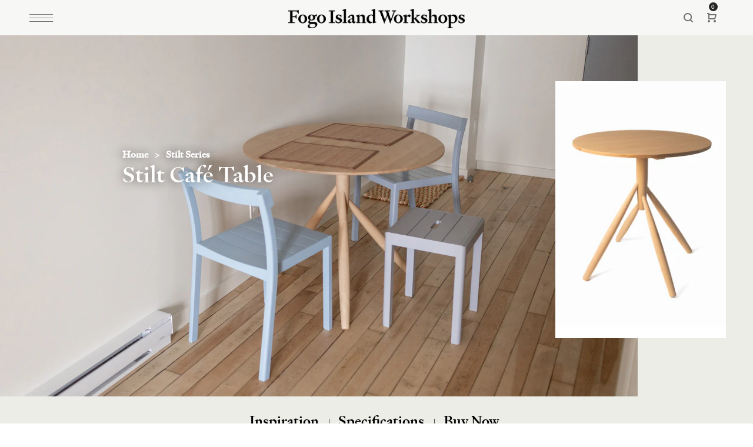

--- FILE ---
content_type: text/html; charset=utf-8
request_url: https://fogoislandworkshops.ca/collections/stilt-series/products/stilt-cafe-table
body_size: 26367
content:















<!doctype html>
<!--[if IE 9]> <html class="ie9 no-js" lang="en"> <![endif]-->
<!--[if (gt IE 9)|!(IE)]><!--> <html class="no-js" lang="en"> <!--<![endif]-->
<head>
  <!-- Google tag (gtag.js) -->
<script async src="https://www.googletagmanager.com/gtag/js?id=G-CQR81MSY72"></script>
<script>
  window.dataLayer = window.dataLayer || [];
  function gtag(){dataLayer.push(arguments);}
  gtag('js', new Date());

  gtag('config', 'G-CQR81MSY72');
</script>
  <meta charset="utf-8">
  <meta http-equiv="X-UA-Compatible" content="IE=edge,chrome=1">
  <meta name="viewport" content="width=device-width,initial-scale=1">
  <meta name="theme-color" content="#7796a8">
  <link rel="canonical" href="https://fogoislandworkshops.ca/products/stilt-cafe-table">
    <link rel="shortcut icon" href="//fogoislandworkshops.ca/cdn/shop/files/fav_32x32.jpg?v=1629483255" type="image/png">
  

  
  <title>
    Stilt Café Table
    
    
    
      &ndash; Fogo Island Workshops
    
  </title>

  
    <meta name="description" content="The Premises collection connects the experience of living in salt box houses of the past with the needs of urban people today. Putting design in its place means even a small space. Japanese designer Wataru Kumano brings the spirit of Outport Newfoundland aesthetics to a new interpretation with the Slit series.">
  

  <!-- /snippets/social-meta-tags.liquid -->




<meta property="og:site_name" content="Fogo Island Workshops">
<meta property="og:url" content="https://fogoislandworkshops.ca/products/stilt-cafe-table">
<meta property="og:title" content="Stilt Café Table">
<meta property="og:type" content="product">
<meta property="og:description" content="The Premises collection connects the experience of living in salt box houses of the past with the needs of urban people today. Putting design in its place means even a small space. Japanese designer Wataru Kumano brings the spirit of Outport Newfoundland aesthetics to a new interpretation with the Slit series.">

  <meta property="og:price:amount" content="2,500">
  <meta property="og:price:currency" content="CAD">

<meta property="og:image" content="http://fogoislandworkshops.ca/cdn/shop/files/P.FIW_Product_StiltDiningTable_1_1200x1200.jpg?v=1706732965"><meta property="og:image" content="http://fogoislandworkshops.ca/cdn/shop/files/P.FIW_Toronto_Stilt_Chairs_and_Cafe_Table_1_1_dde4c4f6-cc70-4826-9e66-527b7124f69e_1200x1200.jpg?v=1717592347"><meta property="og:image" content="http://fogoislandworkshops.ca/cdn/shop/files/P.FIW_Toronto_Stilt_Cafe_Table_and_Dining_Chairs_1_1200x1200.jpg?v=1717592363">
<meta property="og:image:secure_url" content="https://fogoislandworkshops.ca/cdn/shop/files/P.FIW_Product_StiltDiningTable_1_1200x1200.jpg?v=1706732965"><meta property="og:image:secure_url" content="https://fogoislandworkshops.ca/cdn/shop/files/P.FIW_Toronto_Stilt_Chairs_and_Cafe_Table_1_1_dde4c4f6-cc70-4826-9e66-527b7124f69e_1200x1200.jpg?v=1717592347"><meta property="og:image:secure_url" content="https://fogoislandworkshops.ca/cdn/shop/files/P.FIW_Toronto_Stilt_Cafe_Table_and_Dining_Chairs_1_1200x1200.jpg?v=1717592363">


<meta name="twitter:card" content="summary_large_image">
<meta name="twitter:title" content="Stilt Café Table">
<meta name="twitter:description" content="The Premises collection connects the experience of living in salt box houses of the past with the needs of urban people today. Putting design in its place means even a small space. Japanese designer Wataru Kumano brings the spirit of Outport Newfoundland aesthetics to a new interpretation with the Slit series.">

  <link href="//fogoislandworkshops.ca/cdn/shop/t/3/assets/animate.css?v=131703467066351239871667235338" rel="stylesheet" type="text/css" media="all" />	
  <link href="//fogoislandworkshops.ca/cdn/shop/t/3/assets/bootstrap.min.css?v=84395984860253126841677802928" rel="stylesheet" type="text/css" media="all" />
  <link href="//fogoislandworkshops.ca/cdn/shop/t/3/assets/font-awesome.min.css?v=21869632697367095781667235339" rel="stylesheet" type="text/css" media="all" />
  <link href="//fogoislandworkshops.ca/cdn/shop/t/3/assets/fancybox.min.css?v=53391767550265919501667235339" rel="stylesheet" type="text/css" media="all" />
  <link href="//fogoislandworkshops.ca/cdn/shop/t/3/assets/dl-icon.css?v=134175410752075779151759333102" rel="stylesheet" type="text/css" media="all" />
  <link href="//fogoislandworkshops.ca/cdn/shop/t/3/assets/lightcase.css?v=57109273944170225351667235341" rel="stylesheet" type="text/css" media="all" />
  <link href="//fogoislandworkshops.ca/cdn/shop/t/3/assets/owl.carousel.min.css?v=106405612012531233011667235342" rel="stylesheet" type="text/css" media="all" />
  <link href="//fogoislandworkshops.ca/cdn/shop/t/3/assets/main-section.css?v=5423939626541339711697820193" rel="stylesheet" type="text/css" media="all" />
  <link href="//fogoislandworkshops.ca/cdn/shop/t/3/assets/styles.css?v=35185747092163409061759333103" rel="stylesheet" type="text/css" media="all" />
  
  <script src="//fogoislandworkshops.ca/cdn/shop/t/3/assets/jquery.js?v=2995194688756493191667235341" type="text/javascript"></script>

    <script type="text/javascript">
function adjustVideoControls() {
  var videoContainer = document.getElementById('jp-home-video-desk');
  var screenWidth = window.innerWidth || document.documentElement.clientWidth || document.body.clientWidth;

  if(videoContainer) {
    if(screenWidth < 470) {
      // Remove the src attribute to prevent video loading
      videoContainer.removeAttribute('src');

      // Replace the video element with an image
      var videoPoster = videoContainer.getAttribute('poster');
      var videoWidth = videoContainer.getAttribute('width');
      var videoHeight = videoContainer.getAttribute('height');
      var videoAlt = videoContainer.getAttribute('alt');

      var videoImage = document.createElement('img');
      videoImage.setAttribute('src', videoPoster);
      videoImage.setAttribute('width', videoWidth);
      videoImage.setAttribute('height', videoHeight);
      videoImage.setAttribute('alt', videoAlt);
      videoImage.setAttribute('class', 'mobile-video-image');

      videoContainer.parentNode.replaceChild(videoImage, videoContainer);
    }
    else {
      videoContainer.controls = true;
    }
  }
}

// Call the function when the video container is ready
window.addEventListener('load', adjustVideoControls);

// Call the function when the window is resized
window.addEventListener('resize', adjustVideoControls);

  </script>
  <script>
    var theme = {
      strings: {
        addToCart: "Add to cart",
        soldOut: "Sold out",
        unavailable: "Unavailable",
        showMore: "Show More",
        showLess: "Show Less",
        addressError: "Error looking up that address",
        addressNoResults: "No results for that address",
        addressQueryLimit: "You have exceeded the Google API usage limit. Consider upgrading to a \u003ca href=\"https:\/\/developers.google.com\/maps\/premium\/usage-limits\"\u003ePremium Plan\u003c\/a\u003e.",
        authError: "There was a problem authenticating your Google Maps account."
      },
      moneyFormat: "${{amount_no_decimals}}"
    }

    document.documentElement.className = document.documentElement.className.replace('no-js', 'js');
  </script>


  

  <script src="//fogoislandworkshops.ca/cdn/shopifycloud/storefront/assets/themes_support/option_selection-b017cd28.js" type="text/javascript"></script>
  <script src="//fogoislandworkshops.ca/cdn/shopifycloud/storefront/assets/themes_support/api.jquery-7ab1a3a4.js" type="text/javascript"></script>

  
  <script>window.performance && window.performance.mark && window.performance.mark('shopify.content_for_header.start');</script><meta name="facebook-domain-verification" content="wt2vgpiss1ibebcfc2e15zmbf9t80v">
<meta name="google-site-verification" content="nzApTAB4g5IoqMo_ex44LLffcvY5dBLRip0Xzs7Gucc">
<meta id="shopify-digital-wallet" name="shopify-digital-wallet" content="/57843843271/digital_wallets/dialog">
<meta name="shopify-checkout-api-token" content="09cdebb014fe6d4b9665707c712f0912">
<link rel="alternate" type="application/json+oembed" href="https://fogoislandworkshops.ca/products/stilt-cafe-table.oembed">
<script async="async" src="/checkouts/internal/preloads.js?locale=en-CA"></script>
<link rel="preconnect" href="https://shop.app" crossorigin="anonymous">
<script async="async" src="https://shop.app/checkouts/internal/preloads.js?locale=en-CA&shop_id=57843843271" crossorigin="anonymous"></script>
<script id="apple-pay-shop-capabilities" type="application/json">{"shopId":57843843271,"countryCode":"CA","currencyCode":"CAD","merchantCapabilities":["supports3DS"],"merchantId":"gid:\/\/shopify\/Shop\/57843843271","merchantName":"Fogo Island Workshops","requiredBillingContactFields":["postalAddress","email","phone"],"requiredShippingContactFields":["postalAddress","email","phone"],"shippingType":"shipping","supportedNetworks":["visa","masterCard","amex","discover","interac","jcb"],"total":{"type":"pending","label":"Fogo Island Workshops","amount":"1.00"},"shopifyPaymentsEnabled":true,"supportsSubscriptions":true}</script>
<script id="shopify-features" type="application/json">{"accessToken":"09cdebb014fe6d4b9665707c712f0912","betas":["rich-media-storefront-analytics"],"domain":"fogoislandworkshops.ca","predictiveSearch":true,"shopId":57843843271,"locale":"en"}</script>
<script>var Shopify = Shopify || {};
Shopify.shop = "fogo-island-workshops.myshopify.com";
Shopify.locale = "en";
Shopify.currency = {"active":"CAD","rate":"1.0"};
Shopify.country = "CA";
Shopify.theme = {"name":"Hebes-v2.0","id":132691722439,"schema_name":"Hebes","schema_version":"1.1","theme_store_id":null,"role":"main"};
Shopify.theme.handle = "null";
Shopify.theme.style = {"id":null,"handle":null};
Shopify.cdnHost = "fogoislandworkshops.ca/cdn";
Shopify.routes = Shopify.routes || {};
Shopify.routes.root = "/";</script>
<script type="module">!function(o){(o.Shopify=o.Shopify||{}).modules=!0}(window);</script>
<script>!function(o){function n(){var o=[];function n(){o.push(Array.prototype.slice.apply(arguments))}return n.q=o,n}var t=o.Shopify=o.Shopify||{};t.loadFeatures=n(),t.autoloadFeatures=n()}(window);</script>
<script>
  window.ShopifyPay = window.ShopifyPay || {};
  window.ShopifyPay.apiHost = "shop.app\/pay";
  window.ShopifyPay.redirectState = null;
</script>
<script id="shop-js-analytics" type="application/json">{"pageType":"product"}</script>
<script defer="defer" async type="module" src="//fogoislandworkshops.ca/cdn/shopifycloud/shop-js/modules/v2/client.init-shop-cart-sync_BT-GjEfc.en.esm.js"></script>
<script defer="defer" async type="module" src="//fogoislandworkshops.ca/cdn/shopifycloud/shop-js/modules/v2/chunk.common_D58fp_Oc.esm.js"></script>
<script defer="defer" async type="module" src="//fogoislandworkshops.ca/cdn/shopifycloud/shop-js/modules/v2/chunk.modal_xMitdFEc.esm.js"></script>
<script type="module">
  await import("//fogoislandworkshops.ca/cdn/shopifycloud/shop-js/modules/v2/client.init-shop-cart-sync_BT-GjEfc.en.esm.js");
await import("//fogoislandworkshops.ca/cdn/shopifycloud/shop-js/modules/v2/chunk.common_D58fp_Oc.esm.js");
await import("//fogoislandworkshops.ca/cdn/shopifycloud/shop-js/modules/v2/chunk.modal_xMitdFEc.esm.js");

  window.Shopify.SignInWithShop?.initShopCartSync?.({"fedCMEnabled":true,"windoidEnabled":true});

</script>
<script>
  window.Shopify = window.Shopify || {};
  if (!window.Shopify.featureAssets) window.Shopify.featureAssets = {};
  window.Shopify.featureAssets['shop-js'] = {"shop-cart-sync":["modules/v2/client.shop-cart-sync_DZOKe7Ll.en.esm.js","modules/v2/chunk.common_D58fp_Oc.esm.js","modules/v2/chunk.modal_xMitdFEc.esm.js"],"init-fed-cm":["modules/v2/client.init-fed-cm_B6oLuCjv.en.esm.js","modules/v2/chunk.common_D58fp_Oc.esm.js","modules/v2/chunk.modal_xMitdFEc.esm.js"],"shop-cash-offers":["modules/v2/client.shop-cash-offers_D2sdYoxE.en.esm.js","modules/v2/chunk.common_D58fp_Oc.esm.js","modules/v2/chunk.modal_xMitdFEc.esm.js"],"shop-login-button":["modules/v2/client.shop-login-button_QeVjl5Y3.en.esm.js","modules/v2/chunk.common_D58fp_Oc.esm.js","modules/v2/chunk.modal_xMitdFEc.esm.js"],"pay-button":["modules/v2/client.pay-button_DXTOsIq6.en.esm.js","modules/v2/chunk.common_D58fp_Oc.esm.js","modules/v2/chunk.modal_xMitdFEc.esm.js"],"shop-button":["modules/v2/client.shop-button_DQZHx9pm.en.esm.js","modules/v2/chunk.common_D58fp_Oc.esm.js","modules/v2/chunk.modal_xMitdFEc.esm.js"],"avatar":["modules/v2/client.avatar_BTnouDA3.en.esm.js"],"init-windoid":["modules/v2/client.init-windoid_CR1B-cfM.en.esm.js","modules/v2/chunk.common_D58fp_Oc.esm.js","modules/v2/chunk.modal_xMitdFEc.esm.js"],"init-shop-for-new-customer-accounts":["modules/v2/client.init-shop-for-new-customer-accounts_C_vY_xzh.en.esm.js","modules/v2/client.shop-login-button_QeVjl5Y3.en.esm.js","modules/v2/chunk.common_D58fp_Oc.esm.js","modules/v2/chunk.modal_xMitdFEc.esm.js"],"init-shop-email-lookup-coordinator":["modules/v2/client.init-shop-email-lookup-coordinator_BI7n9ZSv.en.esm.js","modules/v2/chunk.common_D58fp_Oc.esm.js","modules/v2/chunk.modal_xMitdFEc.esm.js"],"init-shop-cart-sync":["modules/v2/client.init-shop-cart-sync_BT-GjEfc.en.esm.js","modules/v2/chunk.common_D58fp_Oc.esm.js","modules/v2/chunk.modal_xMitdFEc.esm.js"],"shop-toast-manager":["modules/v2/client.shop-toast-manager_DiYdP3xc.en.esm.js","modules/v2/chunk.common_D58fp_Oc.esm.js","modules/v2/chunk.modal_xMitdFEc.esm.js"],"init-customer-accounts":["modules/v2/client.init-customer-accounts_D9ZNqS-Q.en.esm.js","modules/v2/client.shop-login-button_QeVjl5Y3.en.esm.js","modules/v2/chunk.common_D58fp_Oc.esm.js","modules/v2/chunk.modal_xMitdFEc.esm.js"],"init-customer-accounts-sign-up":["modules/v2/client.init-customer-accounts-sign-up_iGw4briv.en.esm.js","modules/v2/client.shop-login-button_QeVjl5Y3.en.esm.js","modules/v2/chunk.common_D58fp_Oc.esm.js","modules/v2/chunk.modal_xMitdFEc.esm.js"],"shop-follow-button":["modules/v2/client.shop-follow-button_CqMgW2wH.en.esm.js","modules/v2/chunk.common_D58fp_Oc.esm.js","modules/v2/chunk.modal_xMitdFEc.esm.js"],"checkout-modal":["modules/v2/client.checkout-modal_xHeaAweL.en.esm.js","modules/v2/chunk.common_D58fp_Oc.esm.js","modules/v2/chunk.modal_xMitdFEc.esm.js"],"shop-login":["modules/v2/client.shop-login_D91U-Q7h.en.esm.js","modules/v2/chunk.common_D58fp_Oc.esm.js","modules/v2/chunk.modal_xMitdFEc.esm.js"],"lead-capture":["modules/v2/client.lead-capture_BJmE1dJe.en.esm.js","modules/v2/chunk.common_D58fp_Oc.esm.js","modules/v2/chunk.modal_xMitdFEc.esm.js"],"payment-terms":["modules/v2/client.payment-terms_Ci9AEqFq.en.esm.js","modules/v2/chunk.common_D58fp_Oc.esm.js","modules/v2/chunk.modal_xMitdFEc.esm.js"]};
</script>
<script>(function() {
  var isLoaded = false;
  function asyncLoad() {
    if (isLoaded) return;
    isLoaded = true;
    var urls = ["https:\/\/fontify.nitroapps.co\/js\/fontify.js?shop=fogo-island-workshops.myshopify.com","https:\/\/cdn.nfcube.com\/56707b04380c446b20cf49fa256f0f33.js?shop=fogo-island-workshops.myshopify.com","https:\/\/na.shgcdn3.com\/pixel-collector.js?shop=fogo-island-workshops.myshopify.com"];
    for (var i = 0; i < urls.length; i++) {
      var s = document.createElement('script');
      s.type = 'text/javascript';
      s.async = true;
      s.src = urls[i];
      var x = document.getElementsByTagName('script')[0];
      x.parentNode.insertBefore(s, x);
    }
  };
  if(window.attachEvent) {
    window.attachEvent('onload', asyncLoad);
  } else {
    window.addEventListener('load', asyncLoad, false);
  }
})();</script>
<script id="__st">var __st={"a":57843843271,"offset":-18000,"reqid":"caf7f280-80c7-4afa-aab6-241e954d3e39-1769433151","pageurl":"fogoislandworkshops.ca\/collections\/stilt-series\/products\/stilt-cafe-table","u":"5291ea2cb955","p":"product","rtyp":"product","rid":7850564354247};</script>
<script>window.ShopifyPaypalV4VisibilityTracking = true;</script>
<script id="captcha-bootstrap">!function(){'use strict';const t='contact',e='account',n='new_comment',o=[[t,t],['blogs',n],['comments',n],[t,'customer']],c=[[e,'customer_login'],[e,'guest_login'],[e,'recover_customer_password'],[e,'create_customer']],r=t=>t.map((([t,e])=>`form[action*='/${t}']:not([data-nocaptcha='true']) input[name='form_type'][value='${e}']`)).join(','),a=t=>()=>t?[...document.querySelectorAll(t)].map((t=>t.form)):[];function s(){const t=[...o],e=r(t);return a(e)}const i='password',u='form_key',d=['recaptcha-v3-token','g-recaptcha-response','h-captcha-response',i],f=()=>{try{return window.sessionStorage}catch{return}},m='__shopify_v',_=t=>t.elements[u];function p(t,e,n=!1){try{const o=window.sessionStorage,c=JSON.parse(o.getItem(e)),{data:r}=function(t){const{data:e,action:n}=t;return t[m]||n?{data:e,action:n}:{data:t,action:n}}(c);for(const[e,n]of Object.entries(r))t.elements[e]&&(t.elements[e].value=n);n&&o.removeItem(e)}catch(o){console.error('form repopulation failed',{error:o})}}const l='form_type',E='cptcha';function T(t){t.dataset[E]=!0}const w=window,h=w.document,L='Shopify',v='ce_forms',y='captcha';let A=!1;((t,e)=>{const n=(g='f06e6c50-85a8-45c8-87d0-21a2b65856fe',I='https://cdn.shopify.com/shopifycloud/storefront-forms-hcaptcha/ce_storefront_forms_captcha_hcaptcha.v1.5.2.iife.js',D={infoText:'Protected by hCaptcha',privacyText:'Privacy',termsText:'Terms'},(t,e,n)=>{const o=w[L][v],c=o.bindForm;if(c)return c(t,g,e,D).then(n);var r;o.q.push([[t,g,e,D],n]),r=I,A||(h.body.append(Object.assign(h.createElement('script'),{id:'captcha-provider',async:!0,src:r})),A=!0)});var g,I,D;w[L]=w[L]||{},w[L][v]=w[L][v]||{},w[L][v].q=[],w[L][y]=w[L][y]||{},w[L][y].protect=function(t,e){n(t,void 0,e),T(t)},Object.freeze(w[L][y]),function(t,e,n,w,h,L){const[v,y,A,g]=function(t,e,n){const i=e?o:[],u=t?c:[],d=[...i,...u],f=r(d),m=r(i),_=r(d.filter((([t,e])=>n.includes(e))));return[a(f),a(m),a(_),s()]}(w,h,L),I=t=>{const e=t.target;return e instanceof HTMLFormElement?e:e&&e.form},D=t=>v().includes(t);t.addEventListener('submit',(t=>{const e=I(t);if(!e)return;const n=D(e)&&!e.dataset.hcaptchaBound&&!e.dataset.recaptchaBound,o=_(e),c=g().includes(e)&&(!o||!o.value);(n||c)&&t.preventDefault(),c&&!n&&(function(t){try{if(!f())return;!function(t){const e=f();if(!e)return;const n=_(t);if(!n)return;const o=n.value;o&&e.removeItem(o)}(t);const e=Array.from(Array(32),(()=>Math.random().toString(36)[2])).join('');!function(t,e){_(t)||t.append(Object.assign(document.createElement('input'),{type:'hidden',name:u})),t.elements[u].value=e}(t,e),function(t,e){const n=f();if(!n)return;const o=[...t.querySelectorAll(`input[type='${i}']`)].map((({name:t})=>t)),c=[...d,...o],r={};for(const[a,s]of new FormData(t).entries())c.includes(a)||(r[a]=s);n.setItem(e,JSON.stringify({[m]:1,action:t.action,data:r}))}(t,e)}catch(e){console.error('failed to persist form',e)}}(e),e.submit())}));const S=(t,e)=>{t&&!t.dataset[E]&&(n(t,e.some((e=>e===t))),T(t))};for(const o of['focusin','change'])t.addEventListener(o,(t=>{const e=I(t);D(e)&&S(e,y())}));const B=e.get('form_key'),M=e.get(l),P=B&&M;t.addEventListener('DOMContentLoaded',(()=>{const t=y();if(P)for(const e of t)e.elements[l].value===M&&p(e,B);[...new Set([...A(),...v().filter((t=>'true'===t.dataset.shopifyCaptcha))])].forEach((e=>S(e,t)))}))}(h,new URLSearchParams(w.location.search),n,t,e,['guest_login'])})(!0,!0)}();</script>
<script integrity="sha256-4kQ18oKyAcykRKYeNunJcIwy7WH5gtpwJnB7kiuLZ1E=" data-source-attribution="shopify.loadfeatures" defer="defer" src="//fogoislandworkshops.ca/cdn/shopifycloud/storefront/assets/storefront/load_feature-a0a9edcb.js" crossorigin="anonymous"></script>
<script crossorigin="anonymous" defer="defer" src="//fogoislandworkshops.ca/cdn/shopifycloud/storefront/assets/shopify_pay/storefront-65b4c6d7.js?v=20250812"></script>
<script data-source-attribution="shopify.dynamic_checkout.dynamic.init">var Shopify=Shopify||{};Shopify.PaymentButton=Shopify.PaymentButton||{isStorefrontPortableWallets:!0,init:function(){window.Shopify.PaymentButton.init=function(){};var t=document.createElement("script");t.src="https://fogoislandworkshops.ca/cdn/shopifycloud/portable-wallets/latest/portable-wallets.en.js",t.type="module",document.head.appendChild(t)}};
</script>
<script data-source-attribution="shopify.dynamic_checkout.buyer_consent">
  function portableWalletsHideBuyerConsent(e){var t=document.getElementById("shopify-buyer-consent"),n=document.getElementById("shopify-subscription-policy-button");t&&n&&(t.classList.add("hidden"),t.setAttribute("aria-hidden","true"),n.removeEventListener("click",e))}function portableWalletsShowBuyerConsent(e){var t=document.getElementById("shopify-buyer-consent"),n=document.getElementById("shopify-subscription-policy-button");t&&n&&(t.classList.remove("hidden"),t.removeAttribute("aria-hidden"),n.addEventListener("click",e))}window.Shopify?.PaymentButton&&(window.Shopify.PaymentButton.hideBuyerConsent=portableWalletsHideBuyerConsent,window.Shopify.PaymentButton.showBuyerConsent=portableWalletsShowBuyerConsent);
</script>
<script data-source-attribution="shopify.dynamic_checkout.cart.bootstrap">document.addEventListener("DOMContentLoaded",(function(){function t(){return document.querySelector("shopify-accelerated-checkout-cart, shopify-accelerated-checkout")}if(t())Shopify.PaymentButton.init();else{new MutationObserver((function(e,n){t()&&(Shopify.PaymentButton.init(),n.disconnect())})).observe(document.body,{childList:!0,subtree:!0})}}));
</script>
<link id="shopify-accelerated-checkout-styles" rel="stylesheet" media="screen" href="https://fogoislandworkshops.ca/cdn/shopifycloud/portable-wallets/latest/accelerated-checkout-backwards-compat.css" crossorigin="anonymous">
<style id="shopify-accelerated-checkout-cart">
        #shopify-buyer-consent {
  margin-top: 1em;
  display: inline-block;
  width: 100%;
}

#shopify-buyer-consent.hidden {
  display: none;
}

#shopify-subscription-policy-button {
  background: none;
  border: none;
  padding: 0;
  text-decoration: underline;
  font-size: inherit;
  cursor: pointer;
}

#shopify-subscription-policy-button::before {
  box-shadow: none;
}

      </style>

<script>window.performance && window.performance.mark && window.performance.mark('shopify.content_for_header.end');</script>
  



  <script type="text/javascript">
    window.__shgProducts = window.__shgProducts || {};
    
      
      
    
  </script>



  <script type="text/javascript">
    
      window.__shgMoneyFormat = window.__shgMoneyFormat || {"AED":{"currency":"AED","currency_symbol":"د.إ","currency_symbol_location":"left","decimal_places":0,"decimal_separator":".","thousands_separator":","},"AFN":{"currency":"AFN","currency_symbol":"؋","currency_symbol_location":"left","decimal_places":0,"decimal_separator":".","thousands_separator":","},"ALL":{"currency":"ALL","currency_symbol":"L","currency_symbol_location":"left","decimal_places":0,"decimal_separator":".","thousands_separator":","},"AMD":{"currency":"AMD","currency_symbol":"դր.","currency_symbol_location":"left","decimal_places":0,"decimal_separator":".","thousands_separator":","},"ANG":{"currency":"ANG","currency_symbol":"ƒ","currency_symbol_location":"left","decimal_places":0,"decimal_separator":".","thousands_separator":","},"AUD":{"currency":"AUD","currency_symbol":"$","currency_symbol_location":"left","decimal_places":0,"decimal_separator":".","thousands_separator":","},"AWG":{"currency":"AWG","currency_symbol":"ƒ","currency_symbol_location":"left","decimal_places":0,"decimal_separator":".","thousands_separator":","},"AZN":{"currency":"AZN","currency_symbol":"₼","currency_symbol_location":"left","decimal_places":0,"decimal_separator":".","thousands_separator":","},"BAM":{"currency":"BAM","currency_symbol":"КМ","currency_symbol_location":"left","decimal_places":0,"decimal_separator":".","thousands_separator":","},"BBD":{"currency":"BBD","currency_symbol":"$","currency_symbol_location":"left","decimal_places":0,"decimal_separator":".","thousands_separator":","},"BDT":{"currency":"BDT","currency_symbol":"৳","currency_symbol_location":"left","decimal_places":0,"decimal_separator":".","thousands_separator":","},"BGN":{"currency":"BGN","currency_symbol":"лв.","currency_symbol_location":"left","decimal_places":0,"decimal_separator":".","thousands_separator":","},"BIF":{"currency":"BIF","currency_symbol":"Fr","currency_symbol_location":"left","decimal_places":0,"decimal_separator":".","thousands_separator":","},"BND":{"currency":"BND","currency_symbol":"$","currency_symbol_location":"left","decimal_places":0,"decimal_separator":".","thousands_separator":","},"BOB":{"currency":"BOB","currency_symbol":"Bs.","currency_symbol_location":"left","decimal_places":0,"decimal_separator":".","thousands_separator":","},"BSD":{"currency":"BSD","currency_symbol":"$","currency_symbol_location":"left","decimal_places":0,"decimal_separator":".","thousands_separator":","},"BWP":{"currency":"BWP","currency_symbol":"P","currency_symbol_location":"left","decimal_places":0,"decimal_separator":".","thousands_separator":","},"BZD":{"currency":"BZD","currency_symbol":"$","currency_symbol_location":"left","decimal_places":0,"decimal_separator":".","thousands_separator":","},"CAD":{"currency":"CAD","currency_symbol":"$","currency_symbol_location":"left","decimal_places":0,"decimal_separator":".","thousands_separator":","},"CDF":{"currency":"CDF","currency_symbol":"Fr","currency_symbol_location":"left","decimal_places":0,"decimal_separator":".","thousands_separator":","},"CHF":{"currency":"CHF","currency_symbol":"CHF","currency_symbol_location":"left","decimal_places":0,"decimal_separator":".","thousands_separator":","},"CNY":{"currency":"CNY","currency_symbol":"¥","currency_symbol_location":"left","decimal_places":0,"decimal_separator":".","thousands_separator":","},"CRC":{"currency":"CRC","currency_symbol":"₡","currency_symbol_location":"left","decimal_places":0,"decimal_separator":".","thousands_separator":","},"CVE":{"currency":"CVE","currency_symbol":"$","currency_symbol_location":"left","decimal_places":0,"decimal_separator":".","thousands_separator":","},"CZK":{"currency":"CZK","currency_symbol":"Kč","currency_symbol_location":"left","decimal_places":0,"decimal_separator":".","thousands_separator":","},"DJF":{"currency":"DJF","currency_symbol":"Fdj","currency_symbol_location":"left","decimal_places":0,"decimal_separator":".","thousands_separator":","},"DKK":{"currency":"DKK","currency_symbol":"kr.","currency_symbol_location":"left","decimal_places":0,"decimal_separator":".","thousands_separator":","},"DOP":{"currency":"DOP","currency_symbol":"$","currency_symbol_location":"left","decimal_places":0,"decimal_separator":".","thousands_separator":","},"DZD":{"currency":"DZD","currency_symbol":"د.ج","currency_symbol_location":"left","decimal_places":0,"decimal_separator":".","thousands_separator":","},"EGP":{"currency":"EGP","currency_symbol":"ج.م","currency_symbol_location":"left","decimal_places":0,"decimal_separator":".","thousands_separator":","},"ETB":{"currency":"ETB","currency_symbol":"Br","currency_symbol_location":"left","decimal_places":0,"decimal_separator":".","thousands_separator":","},"EUR":{"currency":"EUR","currency_symbol":"€","currency_symbol_location":"left","decimal_places":0,"decimal_separator":".","thousands_separator":","},"FJD":{"currency":"FJD","currency_symbol":"$","currency_symbol_location":"left","decimal_places":0,"decimal_separator":".","thousands_separator":","},"FKP":{"currency":"FKP","currency_symbol":"£","currency_symbol_location":"left","decimal_places":0,"decimal_separator":".","thousands_separator":","},"GBP":{"currency":"GBP","currency_symbol":"£","currency_symbol_location":"left","decimal_places":0,"decimal_separator":".","thousands_separator":","},"GMD":{"currency":"GMD","currency_symbol":"D","currency_symbol_location":"left","decimal_places":0,"decimal_separator":".","thousands_separator":","},"GNF":{"currency":"GNF","currency_symbol":"Fr","currency_symbol_location":"left","decimal_places":0,"decimal_separator":".","thousands_separator":","},"GTQ":{"currency":"GTQ","currency_symbol":"Q","currency_symbol_location":"left","decimal_places":0,"decimal_separator":".","thousands_separator":","},"GYD":{"currency":"GYD","currency_symbol":"$","currency_symbol_location":"left","decimal_places":0,"decimal_separator":".","thousands_separator":","},"HKD":{"currency":"HKD","currency_symbol":"$","currency_symbol_location":"left","decimal_places":0,"decimal_separator":".","thousands_separator":","},"HNL":{"currency":"HNL","currency_symbol":"L","currency_symbol_location":"left","decimal_places":0,"decimal_separator":".","thousands_separator":","},"HUF":{"currency":"HUF","currency_symbol":"Ft","currency_symbol_location":"left","decimal_places":0,"decimal_separator":".","thousands_separator":","},"IDR":{"currency":"IDR","currency_symbol":"Rp","currency_symbol_location":"left","decimal_places":0,"decimal_separator":".","thousands_separator":","},"ILS":{"currency":"ILS","currency_symbol":"₪","currency_symbol_location":"left","decimal_places":0,"decimal_separator":".","thousands_separator":","},"INR":{"currency":"INR","currency_symbol":"₹","currency_symbol_location":"left","decimal_places":0,"decimal_separator":".","thousands_separator":","},"ISK":{"currency":"ISK","currency_symbol":"kr.","currency_symbol_location":"left","decimal_places":0,"decimal_separator":".","thousands_separator":","},"JMD":{"currency":"JMD","currency_symbol":"$","currency_symbol_location":"left","decimal_places":0,"decimal_separator":".","thousands_separator":","},"JPY":{"currency":"JPY","currency_symbol":"¥","currency_symbol_location":"left","decimal_places":0,"decimal_separator":".","thousands_separator":","},"KES":{"currency":"KES","currency_symbol":"KSh","currency_symbol_location":"left","decimal_places":0,"decimal_separator":".","thousands_separator":","},"KGS":{"currency":"KGS","currency_symbol":"som","currency_symbol_location":"left","decimal_places":0,"decimal_separator":".","thousands_separator":","},"KHR":{"currency":"KHR","currency_symbol":"៛","currency_symbol_location":"left","decimal_places":0,"decimal_separator":".","thousands_separator":","},"KMF":{"currency":"KMF","currency_symbol":"Fr","currency_symbol_location":"left","decimal_places":0,"decimal_separator":".","thousands_separator":","},"KRW":{"currency":"KRW","currency_symbol":"₩","currency_symbol_location":"left","decimal_places":0,"decimal_separator":".","thousands_separator":","},"KYD":{"currency":"KYD","currency_symbol":"$","currency_symbol_location":"left","decimal_places":0,"decimal_separator":".","thousands_separator":","},"KZT":{"currency":"KZT","currency_symbol":"₸","currency_symbol_location":"left","decimal_places":0,"decimal_separator":".","thousands_separator":","},"LAK":{"currency":"LAK","currency_symbol":"₭","currency_symbol_location":"left","decimal_places":0,"decimal_separator":".","thousands_separator":","},"LBP":{"currency":"LBP","currency_symbol":"ل.ل","currency_symbol_location":"left","decimal_places":0,"decimal_separator":".","thousands_separator":","},"LKR":{"currency":"LKR","currency_symbol":"₨","currency_symbol_location":"left","decimal_places":0,"decimal_separator":".","thousands_separator":","},"MAD":{"currency":"MAD","currency_symbol":"د.م.","currency_symbol_location":"left","decimal_places":0,"decimal_separator":".","thousands_separator":","},"MDL":{"currency":"MDL","currency_symbol":"L","currency_symbol_location":"left","decimal_places":0,"decimal_separator":".","thousands_separator":","},"MKD":{"currency":"MKD","currency_symbol":"ден","currency_symbol_location":"left","decimal_places":0,"decimal_separator":".","thousands_separator":","},"MMK":{"currency":"MMK","currency_symbol":"K","currency_symbol_location":"left","decimal_places":0,"decimal_separator":".","thousands_separator":","},"MNT":{"currency":"MNT","currency_symbol":"₮","currency_symbol_location":"left","decimal_places":0,"decimal_separator":".","thousands_separator":","},"MOP":{"currency":"MOP","currency_symbol":"P","currency_symbol_location":"left","decimal_places":0,"decimal_separator":".","thousands_separator":","},"MUR":{"currency":"MUR","currency_symbol":"₨","currency_symbol_location":"left","decimal_places":0,"decimal_separator":".","thousands_separator":","},"MVR":{"currency":"MVR","currency_symbol":"MVR","currency_symbol_location":"left","decimal_places":0,"decimal_separator":".","thousands_separator":","},"MWK":{"currency":"MWK","currency_symbol":"MK","currency_symbol_location":"left","decimal_places":0,"decimal_separator":".","thousands_separator":","},"MYR":{"currency":"MYR","currency_symbol":"RM","currency_symbol_location":"left","decimal_places":0,"decimal_separator":".","thousands_separator":","},"NGN":{"currency":"NGN","currency_symbol":"₦","currency_symbol_location":"left","decimal_places":0,"decimal_separator":".","thousands_separator":","},"NIO":{"currency":"NIO","currency_symbol":"C$","currency_symbol_location":"left","decimal_places":0,"decimal_separator":".","thousands_separator":","},"NPR":{"currency":"NPR","currency_symbol":"Rs.","currency_symbol_location":"left","decimal_places":0,"decimal_separator":".","thousands_separator":","},"NZD":{"currency":"NZD","currency_symbol":"$","currency_symbol_location":"left","decimal_places":0,"decimal_separator":".","thousands_separator":","},"PEN":{"currency":"PEN","currency_symbol":"S/","currency_symbol_location":"left","decimal_places":0,"decimal_separator":".","thousands_separator":","},"PGK":{"currency":"PGK","currency_symbol":"K","currency_symbol_location":"left","decimal_places":0,"decimal_separator":".","thousands_separator":","},"PHP":{"currency":"PHP","currency_symbol":"₱","currency_symbol_location":"left","decimal_places":0,"decimal_separator":".","thousands_separator":","},"PKR":{"currency":"PKR","currency_symbol":"₨","currency_symbol_location":"left","decimal_places":0,"decimal_separator":".","thousands_separator":","},"PLN":{"currency":"PLN","currency_symbol":"zł","currency_symbol_location":"left","decimal_places":0,"decimal_separator":".","thousands_separator":","},"PYG":{"currency":"PYG","currency_symbol":"₲","currency_symbol_location":"left","decimal_places":0,"decimal_separator":".","thousands_separator":","},"QAR":{"currency":"QAR","currency_symbol":"ر.ق","currency_symbol_location":"left","decimal_places":0,"decimal_separator":".","thousands_separator":","},"RON":{"currency":"RON","currency_symbol":"Lei","currency_symbol_location":"left","decimal_places":0,"decimal_separator":".","thousands_separator":","},"RSD":{"currency":"RSD","currency_symbol":"РСД","currency_symbol_location":"left","decimal_places":0,"decimal_separator":".","thousands_separator":","},"RWF":{"currency":"RWF","currency_symbol":"FRw","currency_symbol_location":"left","decimal_places":0,"decimal_separator":".","thousands_separator":","},"SAR":{"currency":"SAR","currency_symbol":"ر.س","currency_symbol_location":"left","decimal_places":0,"decimal_separator":".","thousands_separator":","},"SBD":{"currency":"SBD","currency_symbol":"$","currency_symbol_location":"left","decimal_places":0,"decimal_separator":".","thousands_separator":","},"SEK":{"currency":"SEK","currency_symbol":"kr","currency_symbol_location":"left","decimal_places":0,"decimal_separator":".","thousands_separator":","},"SGD":{"currency":"SGD","currency_symbol":"$","currency_symbol_location":"left","decimal_places":0,"decimal_separator":".","thousands_separator":","},"SHP":{"currency":"SHP","currency_symbol":"£","currency_symbol_location":"left","decimal_places":0,"decimal_separator":".","thousands_separator":","},"SLL":{"currency":"SLL","currency_symbol":"Le","currency_symbol_location":"left","decimal_places":0,"decimal_separator":".","thousands_separator":","},"STD":{"currency":"STD","currency_symbol":"Db","currency_symbol_location":"left","decimal_places":0,"decimal_separator":".","thousands_separator":","},"THB":{"currency":"THB","currency_symbol":"฿","currency_symbol_location":"left","decimal_places":0,"decimal_separator":".","thousands_separator":","},"TJS":{"currency":"TJS","currency_symbol":"ЅМ","currency_symbol_location":"left","decimal_places":0,"decimal_separator":".","thousands_separator":","},"TOP":{"currency":"TOP","currency_symbol":"T$","currency_symbol_location":"left","decimal_places":0,"decimal_separator":".","thousands_separator":","},"TTD":{"currency":"TTD","currency_symbol":"$","currency_symbol_location":"left","decimal_places":0,"decimal_separator":".","thousands_separator":","},"TWD":{"currency":"TWD","currency_symbol":"$","currency_symbol_location":"left","decimal_places":0,"decimal_separator":".","thousands_separator":","},"TZS":{"currency":"TZS","currency_symbol":"Sh","currency_symbol_location":"left","decimal_places":0,"decimal_separator":".","thousands_separator":","},"UAH":{"currency":"UAH","currency_symbol":"₴","currency_symbol_location":"left","decimal_places":0,"decimal_separator":".","thousands_separator":","},"UGX":{"currency":"UGX","currency_symbol":"USh","currency_symbol_location":"left","decimal_places":0,"decimal_separator":".","thousands_separator":","},"USD":{"currency":"USD","currency_symbol":"$","currency_symbol_location":"left","decimal_places":0,"decimal_separator":".","thousands_separator":","},"UYU":{"currency":"UYU","currency_symbol":"$U","currency_symbol_location":"left","decimal_places":0,"decimal_separator":".","thousands_separator":","},"UZS":{"currency":"UZS","currency_symbol":"so'm","currency_symbol_location":"left","decimal_places":0,"decimal_separator":".","thousands_separator":","},"VND":{"currency":"VND","currency_symbol":"₫","currency_symbol_location":"left","decimal_places":0,"decimal_separator":".","thousands_separator":","},"VUV":{"currency":"VUV","currency_symbol":"Vt","currency_symbol_location":"left","decimal_places":0,"decimal_separator":".","thousands_separator":","},"WST":{"currency":"WST","currency_symbol":"T","currency_symbol_location":"left","decimal_places":0,"decimal_separator":".","thousands_separator":","},"XAF":{"currency":"XAF","currency_symbol":"CFA","currency_symbol_location":"left","decimal_places":0,"decimal_separator":".","thousands_separator":","},"XCD":{"currency":"XCD","currency_symbol":"$","currency_symbol_location":"left","decimal_places":0,"decimal_separator":".","thousands_separator":","},"XOF":{"currency":"XOF","currency_symbol":"Fr","currency_symbol_location":"left","decimal_places":0,"decimal_separator":".","thousands_separator":","},"XPF":{"currency":"XPF","currency_symbol":"Fr","currency_symbol_location":"left","decimal_places":0,"decimal_separator":".","thousands_separator":","},"YER":{"currency":"YER","currency_symbol":"﷼","currency_symbol_location":"left","decimal_places":0,"decimal_separator":".","thousands_separator":","}};
    
    window.__shgCurrentCurrencyCode = window.__shgCurrentCurrencyCode || {
      currency: "CAD",
      currency_symbol: "$",
      decimal_separator: ".",
      thousands_separator: ",",
      decimal_places: 2,
      currency_symbol_location: "left"
    };
  </script>



<script>
// Check if the current URL matches the one to be disabled
if (window.location.pathname === "/collections/") {
// Redirect to another page or display an error message
window.location.href = "/collections/all"; // Redirecting to the homepage
}

// Check if the current URL matches the one to be disabled
if (window.location.pathname === "/collections") {
// Redirect to another page or display an error message
window.location.href = "/collections/all"; // Redirecting to the homepage
}
</script>

  

  

<script type="text/javascript">
  
    window.SHG_CUSTOMER = null;
  
</script>


  
<meta name="shogun_placeholder" content="shogun_placeholder" />





  <link rel="preconnect" href="https://cdn.getshogun.com">
<link rel="dns-prefetch" href="https://cdn.getshogun.com">
<link rel="preconnect" href="https://i.shgcdn.com">
<link rel="dns-prefetch" href="https://i.shgcdn.com">


<meta name="shogun_placeholder" content="shogun_placeholder" />









<script src="https://cdn.shopify.com/extensions/019b35a3-cff8-7eb0-85f4-edb1f960047c/avada-app-49/assets/avada-cookie.js" type="text/javascript" defer="defer"></script>
<link href="https://monorail-edge.shopifysvc.com" rel="dns-prefetch">
<script>(function(){if ("sendBeacon" in navigator && "performance" in window) {try {var session_token_from_headers = performance.getEntriesByType('navigation')[0].serverTiming.find(x => x.name == '_s').description;} catch {var session_token_from_headers = undefined;}var session_cookie_matches = document.cookie.match(/_shopify_s=([^;]*)/);var session_token_from_cookie = session_cookie_matches && session_cookie_matches.length === 2 ? session_cookie_matches[1] : "";var session_token = session_token_from_headers || session_token_from_cookie || "";function handle_abandonment_event(e) {var entries = performance.getEntries().filter(function(entry) {return /monorail-edge.shopifysvc.com/.test(entry.name);});if (!window.abandonment_tracked && entries.length === 0) {window.abandonment_tracked = true;var currentMs = Date.now();var navigation_start = performance.timing.navigationStart;var payload = {shop_id: 57843843271,url: window.location.href,navigation_start,duration: currentMs - navigation_start,session_token,page_type: "product"};window.navigator.sendBeacon("https://monorail-edge.shopifysvc.com/v1/produce", JSON.stringify({schema_id: "online_store_buyer_site_abandonment/1.1",payload: payload,metadata: {event_created_at_ms: currentMs,event_sent_at_ms: currentMs}}));}}window.addEventListener('pagehide', handle_abandonment_event);}}());</script>
<script id="web-pixels-manager-setup">(function e(e,d,r,n,o){if(void 0===o&&(o={}),!Boolean(null===(a=null===(i=window.Shopify)||void 0===i?void 0:i.analytics)||void 0===a?void 0:a.replayQueue)){var i,a;window.Shopify=window.Shopify||{};var t=window.Shopify;t.analytics=t.analytics||{};var s=t.analytics;s.replayQueue=[],s.publish=function(e,d,r){return s.replayQueue.push([e,d,r]),!0};try{self.performance.mark("wpm:start")}catch(e){}var l=function(){var e={modern:/Edge?\/(1{2}[4-9]|1[2-9]\d|[2-9]\d{2}|\d{4,})\.\d+(\.\d+|)|Firefox\/(1{2}[4-9]|1[2-9]\d|[2-9]\d{2}|\d{4,})\.\d+(\.\d+|)|Chrom(ium|e)\/(9{2}|\d{3,})\.\d+(\.\d+|)|(Maci|X1{2}).+ Version\/(15\.\d+|(1[6-9]|[2-9]\d|\d{3,})\.\d+)([,.]\d+|)( \(\w+\)|)( Mobile\/\w+|) Safari\/|Chrome.+OPR\/(9{2}|\d{3,})\.\d+\.\d+|(CPU[ +]OS|iPhone[ +]OS|CPU[ +]iPhone|CPU IPhone OS|CPU iPad OS)[ +]+(15[._]\d+|(1[6-9]|[2-9]\d|\d{3,})[._]\d+)([._]\d+|)|Android:?[ /-](13[3-9]|1[4-9]\d|[2-9]\d{2}|\d{4,})(\.\d+|)(\.\d+|)|Android.+Firefox\/(13[5-9]|1[4-9]\d|[2-9]\d{2}|\d{4,})\.\d+(\.\d+|)|Android.+Chrom(ium|e)\/(13[3-9]|1[4-9]\d|[2-9]\d{2}|\d{4,})\.\d+(\.\d+|)|SamsungBrowser\/([2-9]\d|\d{3,})\.\d+/,legacy:/Edge?\/(1[6-9]|[2-9]\d|\d{3,})\.\d+(\.\d+|)|Firefox\/(5[4-9]|[6-9]\d|\d{3,})\.\d+(\.\d+|)|Chrom(ium|e)\/(5[1-9]|[6-9]\d|\d{3,})\.\d+(\.\d+|)([\d.]+$|.*Safari\/(?![\d.]+ Edge\/[\d.]+$))|(Maci|X1{2}).+ Version\/(10\.\d+|(1[1-9]|[2-9]\d|\d{3,})\.\d+)([,.]\d+|)( \(\w+\)|)( Mobile\/\w+|) Safari\/|Chrome.+OPR\/(3[89]|[4-9]\d|\d{3,})\.\d+\.\d+|(CPU[ +]OS|iPhone[ +]OS|CPU[ +]iPhone|CPU IPhone OS|CPU iPad OS)[ +]+(10[._]\d+|(1[1-9]|[2-9]\d|\d{3,})[._]\d+)([._]\d+|)|Android:?[ /-](13[3-9]|1[4-9]\d|[2-9]\d{2}|\d{4,})(\.\d+|)(\.\d+|)|Mobile Safari.+OPR\/([89]\d|\d{3,})\.\d+\.\d+|Android.+Firefox\/(13[5-9]|1[4-9]\d|[2-9]\d{2}|\d{4,})\.\d+(\.\d+|)|Android.+Chrom(ium|e)\/(13[3-9]|1[4-9]\d|[2-9]\d{2}|\d{4,})\.\d+(\.\d+|)|Android.+(UC? ?Browser|UCWEB|U3)[ /]?(15\.([5-9]|\d{2,})|(1[6-9]|[2-9]\d|\d{3,})\.\d+)\.\d+|SamsungBrowser\/(5\.\d+|([6-9]|\d{2,})\.\d+)|Android.+MQ{2}Browser\/(14(\.(9|\d{2,})|)|(1[5-9]|[2-9]\d|\d{3,})(\.\d+|))(\.\d+|)|K[Aa][Ii]OS\/(3\.\d+|([4-9]|\d{2,})\.\d+)(\.\d+|)/},d=e.modern,r=e.legacy,n=navigator.userAgent;return n.match(d)?"modern":n.match(r)?"legacy":"unknown"}(),u="modern"===l?"modern":"legacy",c=(null!=n?n:{modern:"",legacy:""})[u],f=function(e){return[e.baseUrl,"/wpm","/b",e.hashVersion,"modern"===e.buildTarget?"m":"l",".js"].join("")}({baseUrl:d,hashVersion:r,buildTarget:u}),m=function(e){var d=e.version,r=e.bundleTarget,n=e.surface,o=e.pageUrl,i=e.monorailEndpoint;return{emit:function(e){var a=e.status,t=e.errorMsg,s=(new Date).getTime(),l=JSON.stringify({metadata:{event_sent_at_ms:s},events:[{schema_id:"web_pixels_manager_load/3.1",payload:{version:d,bundle_target:r,page_url:o,status:a,surface:n,error_msg:t},metadata:{event_created_at_ms:s}}]});if(!i)return console&&console.warn&&console.warn("[Web Pixels Manager] No Monorail endpoint provided, skipping logging."),!1;try{return self.navigator.sendBeacon.bind(self.navigator)(i,l)}catch(e){}var u=new XMLHttpRequest;try{return u.open("POST",i,!0),u.setRequestHeader("Content-Type","text/plain"),u.send(l),!0}catch(e){return console&&console.warn&&console.warn("[Web Pixels Manager] Got an unhandled error while logging to Monorail."),!1}}}}({version:r,bundleTarget:l,surface:e.surface,pageUrl:self.location.href,monorailEndpoint:e.monorailEndpoint});try{o.browserTarget=l,function(e){var d=e.src,r=e.async,n=void 0===r||r,o=e.onload,i=e.onerror,a=e.sri,t=e.scriptDataAttributes,s=void 0===t?{}:t,l=document.createElement("script"),u=document.querySelector("head"),c=document.querySelector("body");if(l.async=n,l.src=d,a&&(l.integrity=a,l.crossOrigin="anonymous"),s)for(var f in s)if(Object.prototype.hasOwnProperty.call(s,f))try{l.dataset[f]=s[f]}catch(e){}if(o&&l.addEventListener("load",o),i&&l.addEventListener("error",i),u)u.appendChild(l);else{if(!c)throw new Error("Did not find a head or body element to append the script");c.appendChild(l)}}({src:f,async:!0,onload:function(){if(!function(){var e,d;return Boolean(null===(d=null===(e=window.Shopify)||void 0===e?void 0:e.analytics)||void 0===d?void 0:d.initialized)}()){var d=window.webPixelsManager.init(e)||void 0;if(d){var r=window.Shopify.analytics;r.replayQueue.forEach((function(e){var r=e[0],n=e[1],o=e[2];d.publishCustomEvent(r,n,o)})),r.replayQueue=[],r.publish=d.publishCustomEvent,r.visitor=d.visitor,r.initialized=!0}}},onerror:function(){return m.emit({status:"failed",errorMsg:"".concat(f," has failed to load")})},sri:function(e){var d=/^sha384-[A-Za-z0-9+/=]+$/;return"string"==typeof e&&d.test(e)}(c)?c:"",scriptDataAttributes:o}),m.emit({status:"loading"})}catch(e){m.emit({status:"failed",errorMsg:(null==e?void 0:e.message)||"Unknown error"})}}})({shopId: 57843843271,storefrontBaseUrl: "https://fogoislandworkshops.ca",extensionsBaseUrl: "https://extensions.shopifycdn.com/cdn/shopifycloud/web-pixels-manager",monorailEndpoint: "https://monorail-edge.shopifysvc.com/unstable/produce_batch",surface: "storefront-renderer",enabledBetaFlags: ["2dca8a86"],webPixelsConfigList: [{"id":"952762567","configuration":"{\"site_id\":\"5b204331-7388-49f4-8ac7-462a7f861e0a\",\"analytics_endpoint\":\"https:\\\/\\\/na.shgcdn3.com\"}","eventPayloadVersion":"v1","runtimeContext":"STRICT","scriptVersion":"695709fc3f146fa50a25299517a954f2","type":"APP","apiClientId":1158168,"privacyPurposes":["ANALYTICS","MARKETING","SALE_OF_DATA"],"dataSharingAdjustments":{"protectedCustomerApprovalScopes":["read_customer_personal_data"]}},{"id":"557318343","configuration":"{\"config\":\"{\\\"pixel_id\\\":\\\"G-CQR81MSY72\\\",\\\"target_country\\\":\\\"CA\\\",\\\"gtag_events\\\":[{\\\"type\\\":\\\"search\\\",\\\"action_label\\\":\\\"G-CQR81MSY72\\\"},{\\\"type\\\":\\\"begin_checkout\\\",\\\"action_label\\\":\\\"G-CQR81MSY72\\\"},{\\\"type\\\":\\\"view_item\\\",\\\"action_label\\\":[\\\"G-CQR81MSY72\\\",\\\"MC-EBX8JHPDSW\\\"]},{\\\"type\\\":\\\"purchase\\\",\\\"action_label\\\":[\\\"G-CQR81MSY72\\\",\\\"MC-EBX8JHPDSW\\\"]},{\\\"type\\\":\\\"page_view\\\",\\\"action_label\\\":[\\\"G-CQR81MSY72\\\",\\\"MC-EBX8JHPDSW\\\"]},{\\\"type\\\":\\\"add_payment_info\\\",\\\"action_label\\\":\\\"G-CQR81MSY72\\\"},{\\\"type\\\":\\\"add_to_cart\\\",\\\"action_label\\\":\\\"G-CQR81MSY72\\\"}],\\\"enable_monitoring_mode\\\":false}\"}","eventPayloadVersion":"v1","runtimeContext":"OPEN","scriptVersion":"b2a88bafab3e21179ed38636efcd8a93","type":"APP","apiClientId":1780363,"privacyPurposes":[],"dataSharingAdjustments":{"protectedCustomerApprovalScopes":["read_customer_address","read_customer_email","read_customer_name","read_customer_personal_data","read_customer_phone"]}},{"id":"132022471","configuration":"{\"pixel_id\":\"1449887478710109\",\"pixel_type\":\"facebook_pixel\",\"metaapp_system_user_token\":\"-\"}","eventPayloadVersion":"v1","runtimeContext":"OPEN","scriptVersion":"ca16bc87fe92b6042fbaa3acc2fbdaa6","type":"APP","apiClientId":2329312,"privacyPurposes":["ANALYTICS","MARKETING","SALE_OF_DATA"],"dataSharingAdjustments":{"protectedCustomerApprovalScopes":["read_customer_address","read_customer_email","read_customer_name","read_customer_personal_data","read_customer_phone"]}},{"id":"shopify-app-pixel","configuration":"{}","eventPayloadVersion":"v1","runtimeContext":"STRICT","scriptVersion":"0450","apiClientId":"shopify-pixel","type":"APP","privacyPurposes":["ANALYTICS","MARKETING"]},{"id":"shopify-custom-pixel","eventPayloadVersion":"v1","runtimeContext":"LAX","scriptVersion":"0450","apiClientId":"shopify-pixel","type":"CUSTOM","privacyPurposes":["ANALYTICS","MARKETING"]}],isMerchantRequest: false,initData: {"shop":{"name":"Fogo Island Workshops","paymentSettings":{"currencyCode":"CAD"},"myshopifyDomain":"fogo-island-workshops.myshopify.com","countryCode":"CA","storefrontUrl":"https:\/\/fogoislandworkshops.ca"},"customer":null,"cart":null,"checkout":null,"productVariants":[{"price":{"amount":2500.0,"currencyCode":"CAD"},"product":{"title":"Stilt Café Table","vendor":"Fogo Island Workshops","id":"7850564354247","untranslatedTitle":"Stilt Café Table","url":"\/products\/stilt-cafe-table","type":"Furniture"},"id":"43603836764359","image":{"src":"\/\/fogoislandworkshops.ca\/cdn\/shop\/files\/P.FIW_Product_StiltDiningTable_1.jpg?v=1706732965"},"sku":null,"title":"Default Title","untranslatedTitle":"Default Title"}],"purchasingCompany":null},},"https://fogoislandworkshops.ca/cdn","fcfee988w5aeb613cpc8e4bc33m6693e112",{"modern":"","legacy":""},{"shopId":"57843843271","storefrontBaseUrl":"https:\/\/fogoislandworkshops.ca","extensionBaseUrl":"https:\/\/extensions.shopifycdn.com\/cdn\/shopifycloud\/web-pixels-manager","surface":"storefront-renderer","enabledBetaFlags":"[\"2dca8a86\"]","isMerchantRequest":"false","hashVersion":"fcfee988w5aeb613cpc8e4bc33m6693e112","publish":"custom","events":"[[\"page_viewed\",{}],[\"product_viewed\",{\"productVariant\":{\"price\":{\"amount\":2500.0,\"currencyCode\":\"CAD\"},\"product\":{\"title\":\"Stilt Café Table\",\"vendor\":\"Fogo Island Workshops\",\"id\":\"7850564354247\",\"untranslatedTitle\":\"Stilt Café Table\",\"url\":\"\/products\/stilt-cafe-table\",\"type\":\"Furniture\"},\"id\":\"43603836764359\",\"image\":{\"src\":\"\/\/fogoislandworkshops.ca\/cdn\/shop\/files\/P.FIW_Product_StiltDiningTable_1.jpg?v=1706732965\"},\"sku\":null,\"title\":\"Default Title\",\"untranslatedTitle\":\"Default Title\"}}]]"});</script><script>
  window.ShopifyAnalytics = window.ShopifyAnalytics || {};
  window.ShopifyAnalytics.meta = window.ShopifyAnalytics.meta || {};
  window.ShopifyAnalytics.meta.currency = 'CAD';
  var meta = {"product":{"id":7850564354247,"gid":"gid:\/\/shopify\/Product\/7850564354247","vendor":"Fogo Island Workshops","type":"Furniture","handle":"stilt-cafe-table","variants":[{"id":43603836764359,"price":250000,"name":"Stilt Café Table","public_title":null,"sku":null}],"remote":false},"page":{"pageType":"product","resourceType":"product","resourceId":7850564354247,"requestId":"caf7f280-80c7-4afa-aab6-241e954d3e39-1769433151"}};
  for (var attr in meta) {
    window.ShopifyAnalytics.meta[attr] = meta[attr];
  }
</script>
<script class="analytics">
  (function () {
    var customDocumentWrite = function(content) {
      var jquery = null;

      if (window.jQuery) {
        jquery = window.jQuery;
      } else if (window.Checkout && window.Checkout.$) {
        jquery = window.Checkout.$;
      }

      if (jquery) {
        jquery('body').append(content);
      }
    };

    var hasLoggedConversion = function(token) {
      if (token) {
        return document.cookie.indexOf('loggedConversion=' + token) !== -1;
      }
      return false;
    }

    var setCookieIfConversion = function(token) {
      if (token) {
        var twoMonthsFromNow = new Date(Date.now());
        twoMonthsFromNow.setMonth(twoMonthsFromNow.getMonth() + 2);

        document.cookie = 'loggedConversion=' + token + '; expires=' + twoMonthsFromNow;
      }
    }

    var trekkie = window.ShopifyAnalytics.lib = window.trekkie = window.trekkie || [];
    if (trekkie.integrations) {
      return;
    }
    trekkie.methods = [
      'identify',
      'page',
      'ready',
      'track',
      'trackForm',
      'trackLink'
    ];
    trekkie.factory = function(method) {
      return function() {
        var args = Array.prototype.slice.call(arguments);
        args.unshift(method);
        trekkie.push(args);
        return trekkie;
      };
    };
    for (var i = 0; i < trekkie.methods.length; i++) {
      var key = trekkie.methods[i];
      trekkie[key] = trekkie.factory(key);
    }
    trekkie.load = function(config) {
      trekkie.config = config || {};
      trekkie.config.initialDocumentCookie = document.cookie;
      var first = document.getElementsByTagName('script')[0];
      var script = document.createElement('script');
      script.type = 'text/javascript';
      script.onerror = function(e) {
        var scriptFallback = document.createElement('script');
        scriptFallback.type = 'text/javascript';
        scriptFallback.onerror = function(error) {
                var Monorail = {
      produce: function produce(monorailDomain, schemaId, payload) {
        var currentMs = new Date().getTime();
        var event = {
          schema_id: schemaId,
          payload: payload,
          metadata: {
            event_created_at_ms: currentMs,
            event_sent_at_ms: currentMs
          }
        };
        return Monorail.sendRequest("https://" + monorailDomain + "/v1/produce", JSON.stringify(event));
      },
      sendRequest: function sendRequest(endpointUrl, payload) {
        // Try the sendBeacon API
        if (window && window.navigator && typeof window.navigator.sendBeacon === 'function' && typeof window.Blob === 'function' && !Monorail.isIos12()) {
          var blobData = new window.Blob([payload], {
            type: 'text/plain'
          });

          if (window.navigator.sendBeacon(endpointUrl, blobData)) {
            return true;
          } // sendBeacon was not successful

        } // XHR beacon

        var xhr = new XMLHttpRequest();

        try {
          xhr.open('POST', endpointUrl);
          xhr.setRequestHeader('Content-Type', 'text/plain');
          xhr.send(payload);
        } catch (e) {
          console.log(e);
        }

        return false;
      },
      isIos12: function isIos12() {
        return window.navigator.userAgent.lastIndexOf('iPhone; CPU iPhone OS 12_') !== -1 || window.navigator.userAgent.lastIndexOf('iPad; CPU OS 12_') !== -1;
      }
    };
    Monorail.produce('monorail-edge.shopifysvc.com',
      'trekkie_storefront_load_errors/1.1',
      {shop_id: 57843843271,
      theme_id: 132691722439,
      app_name: "storefront",
      context_url: window.location.href,
      source_url: "//fogoislandworkshops.ca/cdn/s/trekkie.storefront.8d95595f799fbf7e1d32231b9a28fd43b70c67d3.min.js"});

        };
        scriptFallback.async = true;
        scriptFallback.src = '//fogoislandworkshops.ca/cdn/s/trekkie.storefront.8d95595f799fbf7e1d32231b9a28fd43b70c67d3.min.js';
        first.parentNode.insertBefore(scriptFallback, first);
      };
      script.async = true;
      script.src = '//fogoislandworkshops.ca/cdn/s/trekkie.storefront.8d95595f799fbf7e1d32231b9a28fd43b70c67d3.min.js';
      first.parentNode.insertBefore(script, first);
    };
    trekkie.load(
      {"Trekkie":{"appName":"storefront","development":false,"defaultAttributes":{"shopId":57843843271,"isMerchantRequest":null,"themeId":132691722439,"themeCityHash":"8561228361510875641","contentLanguage":"en","currency":"CAD","eventMetadataId":"b52e2743-bb57-4dd8-8387-37c966560b62"},"isServerSideCookieWritingEnabled":true,"monorailRegion":"shop_domain","enabledBetaFlags":["65f19447"]},"Session Attribution":{},"S2S":{"facebookCapiEnabled":true,"source":"trekkie-storefront-renderer","apiClientId":580111}}
    );

    var loaded = false;
    trekkie.ready(function() {
      if (loaded) return;
      loaded = true;

      window.ShopifyAnalytics.lib = window.trekkie;

      var originalDocumentWrite = document.write;
      document.write = customDocumentWrite;
      try { window.ShopifyAnalytics.merchantGoogleAnalytics.call(this); } catch(error) {};
      document.write = originalDocumentWrite;

      window.ShopifyAnalytics.lib.page(null,{"pageType":"product","resourceType":"product","resourceId":7850564354247,"requestId":"caf7f280-80c7-4afa-aab6-241e954d3e39-1769433151","shopifyEmitted":true});

      var match = window.location.pathname.match(/checkouts\/(.+)\/(thank_you|post_purchase)/)
      var token = match? match[1]: undefined;
      if (!hasLoggedConversion(token)) {
        setCookieIfConversion(token);
        window.ShopifyAnalytics.lib.track("Viewed Product",{"currency":"CAD","variantId":43603836764359,"productId":7850564354247,"productGid":"gid:\/\/shopify\/Product\/7850564354247","name":"Stilt Café Table","price":"2500.00","sku":null,"brand":"Fogo Island Workshops","variant":null,"category":"Furniture","nonInteraction":true,"remote":false},undefined,undefined,{"shopifyEmitted":true});
      window.ShopifyAnalytics.lib.track("monorail:\/\/trekkie_storefront_viewed_product\/1.1",{"currency":"CAD","variantId":43603836764359,"productId":7850564354247,"productGid":"gid:\/\/shopify\/Product\/7850564354247","name":"Stilt Café Table","price":"2500.00","sku":null,"brand":"Fogo Island Workshops","variant":null,"category":"Furniture","nonInteraction":true,"remote":false,"referer":"https:\/\/fogoislandworkshops.ca\/collections\/stilt-series\/products\/stilt-cafe-table"});
      }
    });


        var eventsListenerScript = document.createElement('script');
        eventsListenerScript.async = true;
        eventsListenerScript.src = "//fogoislandworkshops.ca/cdn/shopifycloud/storefront/assets/shop_events_listener-3da45d37.js";
        document.getElementsByTagName('head')[0].appendChild(eventsListenerScript);

})();</script>
  <script>
  if (!window.ga || (window.ga && typeof window.ga !== 'function')) {
    window.ga = function ga() {
      (window.ga.q = window.ga.q || []).push(arguments);
      if (window.Shopify && window.Shopify.analytics && typeof window.Shopify.analytics.publish === 'function') {
        window.Shopify.analytics.publish("ga_stub_called", {}, {sendTo: "google_osp_migration"});
      }
      console.error("Shopify's Google Analytics stub called with:", Array.from(arguments), "\nSee https://help.shopify.com/manual/promoting-marketing/pixels/pixel-migration#google for more information.");
    };
    if (window.Shopify && window.Shopify.analytics && typeof window.Shopify.analytics.publish === 'function') {
      window.Shopify.analytics.publish("ga_stub_initialized", {}, {sendTo: "google_osp_migration"});
    }
  }
</script>
<script
  defer
  src="https://fogoislandworkshops.ca/cdn/shopifycloud/perf-kit/shopify-perf-kit-3.0.4.min.js"
  data-application="storefront-renderer"
  data-shop-id="57843843271"
  data-render-region="gcp-us-east1"
  data-page-type="product"
  data-theme-instance-id="132691722439"
  data-theme-name="Hebes"
  data-theme-version="1.1"
  data-monorail-region="shop_domain"
  data-resource-timing-sampling-rate="10"
  data-shs="true"
  data-shs-beacon="true"
  data-shs-export-with-fetch="true"
  data-shs-logs-sample-rate="1"
  data-shs-beacon-endpoint="https://fogoislandworkshops.ca/api/collect"
></script>
</head>

<body class="template-product globo_swatch--  header-v2  enable-header-transparency ">

 
 
 
 
  <div class="wrapper-page"><div class="page">
    
  







      <header class="main-section-header site-header">
  <div class="header-content header-sticky">
    <div class="container-full">
      <div class="header-bottom">
        <div class="header-main">
          <div class="row">
            <div class="col-sm-4 col-xs-12 header-left">
              <div class="header-component-inner clearfix">
                <div class="header_component header_component--link la_compt_iem la_com_action--aside_header">
                  <a rel="nofollow" class="component-target" href="javascript:;">
                    <span class="icon--menu"></span>
                    <span class="icon--menu"></span>
                    <span class="icon--menu"></span>
                  </a>
                </div>
            
              </div>
            </div>
            <div class="col-sm-4 col-xs-12 header-middle text-center">
              <div class="logo" style="margin: 0 auto;">
                
                <a href="/" itemprop="url" rel="home">
                  
                  <figure class="logo--normal"><img src="//fogoislandworkshops.ca/cdn/shop/files/FIW_Wordmark_Reg_Pos_0d8789d7-e88a-4d54-b4ae-dbe92a20b8ba.png" alt="Fogo Island Workshops" itemprop="logo"></figure>
                  <figure class="logo--transparency"><img src="//fogoislandworkshops.ca/cdn/shop/files/FIW_Wordmark_Reg_Pos_0d8789d7-e88a-4d54-b4ae-dbe92a20b8ba.png" alt="Fogo Island Workshops" itemprop="logo"></figure>
                  
                </a>
                
              </div>
            </div>
            <div class="col-sm-4 col-xs-12 header-right">
              <div class="header-component-inner clearfix">
       
                
                    <div class="header_component header_component--searchbox la_compt_iem la_com_action--searchbox searchbox__01">
                  <a class="component-target btn-search" href="javascript:;"><i class="dl-icon-search1"></i></a>
                </div>
                <div class="header_component header_component--cart la_compt_iem la_com_action--cart ">
                  <a rel="nofollow" class="component-target" href="/cart">
                    <i class="dl-icon-cart1"></i><span class="component-target-badget la-cart-count">0</span>
                  </a>
                </div>
              </div>
            </div>
          </div>
        </div>
      </div>
    </div>
  </div>
</header>

<aside id="header_aside" class="header--aside">
    <div class="header_menu-burger-inner">
        <a class="btn-aside-toggle" href="#"><i class="dl-icon-close"></i></a>
        <nav class="nav-menu-burger accordion-menu">
          <ul id="menu-main-menu" class="menu">
            
<li class="menu-item menu-item-has-children"><a href="https://fogoislandworkshops.ca/collections/woodshop">Woodshop</a><span class="narrow"><i></i></span>
              
              <ul class="sub-menu">
                
                <li class="menu-item "><a href="https://fogoislandworkshops.ca/collections/woodshop">All Woodshop</a>
                  
                </li>
                
                <li class="menu-item "><a href="/collections/seating">Seating</a>
                  
                </li>
                
                <li class="menu-item "><a href="/collections/tables">Tables</a>
                  
                </li>
                
                <li class="menu-item "><a href="/collections/smalls">Smalls</a>
                  
                </li>
                
                <li class="menu-item "><a href="/pages/colour">Colour </a>
                  
                </li>
                
                <li class="menu-item "><a href="/pages/materialsandfinishing">Materials & Finishing</a>
                  
                </li>
                
              </ul>
              
            </li>
            
<li class="menu-item menu-item-has-children"><a href="/collections/textiles">Textiles</a><span class="narrow"><i></i></span>
              
              <ul class="sub-menu">
                
                <li class="menu-item "><a href="https://fogoislandworkshops.ca/collections/textiles">All Textiles</a>
                  
                </li>
                
                <li class="menu-item "><a href="/pages/quiltsinstock">Quilts In Stock </a>
                  
                </li>
                
                <li class="menu-item "><a href="/collections/quilting">Quilting</a>
                  
                </li>
                
                <li class="menu-item "><a href="/collections/knitwear">Knits</a>
                  
                </li>
                
                <li class="menu-item "><a href="/collections/wallpaper-fabric">Wallpaper</a>
                  
                </li>
                
                <li class="menu-item "><a href="/collections/wallpaper-fabric">Fabric</a>
                  
                </li>
                
              </ul>
              
            </li>
            
<li class="menu-item menu-item-has-children"><a href="/">Collections</a><span class="narrow"><i></i></span>
              
              <ul class="sub-menu">
                
                <li class="menu-item menu-item-has-children"><a href="/collections/fogo-island-inn-at-home">Fogo Island Inn </a><span class="narrow"><i></i></span>
                  
                  <ul class="sub-menu">
                    
                    <li><a href="/collections/fogo-island-inn-at-home">Full Collection</a></li>
					
                  </ul>
                  
                </li>
                
                <li class="menu-item menu-item-has-children"><a href="/collections/premises">Premises</a><span class="narrow"><i></i></span>
                  
                  <ul class="sub-menu">
                    
                    <li><a href="/collections/premises">Full Collection</a></li>
					
                    <li><a href="/collections/stilt-series">Stilt Series</a></li>
					
                    <li><a href="/collections/shed-series">Shed Series</a></li>
					
                    <li><a href="/collections/bridge-series">Bridge Series</a></li>
					
                    <li><a href="/collections/stage-series">Stage Series</a></li>
					
                  </ul>
                  
                </li>
                
              </ul>
              
            </li>
            
<li class="menu-item menu-item-has-children"><a href="https://fogoislandworkshops.ca/pages/place-and-purpose">About Us</a><span class="narrow"><i></i></span>
              
              <ul class="sub-menu">
                
                <li class="menu-item "><a href="/pages/place-and-purpose">Place & Purpose</a>
                  
                </li>
                
                <li class="menu-item "><a href="/pages/then-to-now">Then to Now</a>
                  
                </li>
                
                <li class="menu-item "><a href="/pages/point-of-view">Point of View</a>
                  
                </li>
                
                <li class="menu-item "><a href="/blogs/stories">Stories</a>
                  
                </li>
                
              </ul>
              
            </li>
            
<li class="menu-item "><a href="/pages/find-us">Find Us</a>
              
            </li>
            
          </ul>
        </nav>
      <div class="header-widget-bottom">
        <div class="font-size-12 widget widget_text">
          <div class="textwidget">
            
            	<p><a href="tel:+17096583509">1 (709) 658-3509</a><br><a href="mailto:hello@fogoworkshops.ca">hello@fogoworkshops.ca</a><br>193 Main Road Joe Batt's Arm, NL A0G2X0</p><p><a href="https://www.google.com/maps/place/Fogo+Island+Workshops+-+Orange+Lodge/@49.7245315,-54.1933477,14z/data=!4m10!1m2!2m1!1s236+Main+Road+Joe+Batt's+Arm+A0G+2X0!3m6!1s0x4b9d7f5ff3cf1d53:0x301e1cbf9462b892!8m2!3d49.7252526!4d-54.179784!15sCiQyMzYgTWFpbiBSb2FkIEpvZSBCYXR0J3MgQXJtIEEwRyAyWDBaJiIkMjM2IG1haW4gcm9hZCBqb2UgYmF0dCdzIGFybSBhMGcgMngwkgEFc3RvcmXgAQA!16s%2Fg%2F11fy4dsnn0" target="_blank" rel="noopener"><u>Google maps</u></a></p>
            
            
            <div class="social-media-link style-default">
              
              <a href="https://www.facebook.com/fogoislandworkshops" class="facebook" title="Facebook" target="_blank" rel="nofollow"><i class="fa fa-facebook"></i></a>
              
              
              
              <a href="https://www.pinterest.ca/fogoislandworkshops/" class="pinterest" title="Pinterest" target="_blank" rel="nofollow"><i class="fa fa-pinterest-p"></i></a>
              
              
              <a href="https://www.instagram.com/fogoislandworkshops/" class="instagram" title="Instagram" target="_blank" rel="nofollow"><i class="fa fa-instagram"></i></a>
              
              
              
              
              
              
            </div>
            
          </div>
        </div>
      </div>
    </div>
</aside> 
   

<div class="site-header-mobile">
    <div class="site-header-outer">
        <div class="site-header-inner">
            <div class="container">
                <div class="header-main clearfix">
                    <div class="header-component-outer header-component-outer_logo">
                      <div class="logo">
                        
                        <a href="/" itemprop="url" rel="home">
                          
                          <figure class="logo--normal"><img src="//fogoislandworkshops.ca/cdn/shop/files/FIW_Wordmark_Reg_Pos_0d8789d7-e88a-4d54-b4ae-dbe92a20b8ba.png" alt="Fogo Island Workshops" itemprop="logo"></figure>
                          <figure class="logo--transparency"><img src="//fogoislandworkshops.ca/cdn/shop/files/FIW_Wordmark_Reg_Pos_0d8789d7-e88a-4d54-b4ae-dbe92a20b8ba.png" alt="Fogo Island Workshops" itemprop="logo"></figure>
                          
                        </a>
                        
                      </div>
                    </div>
                    <div class="header-component-outer header-component-outer_1">
                        <div class="header-component-inner clearfix">
                          <div class="header_component header_component--linktext la_compt_iem la_com_action--linktext">
                            
                            
                            <a rel="nofollow" class="component-target" href="/account/login"><i class="dl-icon-user12"></i><span class="component-target-text">Sign In</span></a>
                            
                            
                          </div>
                          <div class="header_component header_component--cart la_compt_iem la_com_action--cart">
                            <a rel="nofollow" class="component-target" href="/cart">
                              <i class="dl-icon-cart1"></i><span class="component-target-badget la-cart-count">0</span>
                            </a>
                          </div>
                          <div class="header_component header_component--searchbox la_compt_iem la_com_action--searchbox searchbox__01 "><a class="component-target btn-search" href="javascript:;"><i class="dl-icon-search1"></i></a></div>
                          <div class="header_component header_component--primary-menu la_compt_iem la_com_action--primary-menu "><a rel="nofollow" class="component-target" href="javascript:;"><i class="dl-icon-menu1"></i></a></div>
                        </div>
                    </div>
                </div>
            </div>
            <div class="mobile-menu-wrap">
                <div id="la_mobile_nav" class="dl-menuwrapper">
					<ul class="dl-menu menu">
                      
<li class="menu-item menu-item-has-children"><a href="https://fogoislandworkshops.ca/collections/woodshop">Woodshop</a><span class="narrow"><i class="fa fa-angle-right"></i></span>
                        
                        <ul class="sub-menu">
                          
                          <li class="menu-item "><a href="https://fogoislandworkshops.ca/collections/woodshop">All Woodshop</a>
                            
                          </li>
                          
                          <li class="menu-item "><a href="/collections/seating">Seating</a>
                            
                          </li>
                          
                          <li class="menu-item "><a href="/collections/tables">Tables</a>
                            
                          </li>
                          
                          <li class="menu-item "><a href="/collections/smalls">Smalls</a>
                            
                          </li>
                          
                          <li class="menu-item "><a href="/pages/colour">Colour </a>
                            
                          </li>
                          
                          <li class="menu-item "><a href="/pages/materialsandfinishing">Materials & Finishing</a>
                            
                          </li>
                          
                        </ul>
                        
                      </li>
                      
<li class="menu-item menu-item-has-children"><a href="/collections/textiles">Textiles</a><span class="narrow"><i class="fa fa-angle-right"></i></span>
                        
                        <ul class="sub-menu">
                          
                          <li class="menu-item "><a href="https://fogoislandworkshops.ca/collections/textiles">All Textiles</a>
                            
                          </li>
                          
                          <li class="menu-item "><a href="/pages/quiltsinstock">Quilts In Stock </a>
                            
                          </li>
                          
                          <li class="menu-item "><a href="/collections/quilting">Quilting</a>
                            
                          </li>
                          
                          <li class="menu-item "><a href="/collections/knitwear">Knits</a>
                            
                          </li>
                          
                          <li class="menu-item "><a href="/collections/wallpaper-fabric">Wallpaper</a>
                            
                          </li>
                          
                          <li class="menu-item "><a href="/collections/wallpaper-fabric">Fabric</a>
                            
                          </li>
                          
                        </ul>
                        
                      </li>
                      
<li class="menu-item menu-item-has-children"><a href="/">Collections</a><span class="narrow"><i class="fa fa-angle-right"></i></span>
                        
                        <ul class="sub-menu">
                          
                          <li class="menu-item menu-item-has-children"><a href="/collections/fogo-island-inn-at-home">Fogo Island Inn </a><span class="narrow"><i class="fa fa-angle-right"></i></span>
                            
                            <ul class="sub-menu">
                              
                              <li><a href="/collections/fogo-island-inn-at-home">Full Collection</a></li>
                              
                            </ul>
                            
                          </li>
                          
                          <li class="menu-item menu-item-has-children"><a href="/collections/premises">Premises</a><span class="narrow"><i class="fa fa-angle-right"></i></span>
                            
                            <ul class="sub-menu">
                              
                              <li><a href="/collections/premises">Full Collection</a></li>
                              
                              <li><a href="/collections/stilt-series">Stilt Series</a></li>
                              
                              <li><a href="/collections/shed-series">Shed Series</a></li>
                              
                              <li><a href="/collections/bridge-series">Bridge Series</a></li>
                              
                              <li><a href="/collections/stage-series">Stage Series</a></li>
                              
                            </ul>
                            
                          </li>
                          
                        </ul>
                        
                      </li>
                      
<li class="menu-item menu-item-has-children"><a href="https://fogoislandworkshops.ca/pages/place-and-purpose">About Us</a><span class="narrow"><i class="fa fa-angle-right"></i></span>
                        
                        <ul class="sub-menu">
                          
                          <li class="menu-item "><a href="/pages/place-and-purpose">Place & Purpose</a>
                            
                          </li>
                          
                          <li class="menu-item "><a href="/pages/then-to-now">Then to Now</a>
                            
                          </li>
                          
                          <li class="menu-item "><a href="/pages/point-of-view">Point of View</a>
                            
                          </li>
                          
                          <li class="menu-item "><a href="/blogs/stories">Stories</a>
                            
                          </li>
                          
                        </ul>
                        
                      </li>
                      
<li class="menu-item "><a href="/pages/find-us">Find Us</a>
                        
                      </li>
                                          	  
                  	</ul>
                </div>
            </div>
        </div>
    </div>
</div>
     
      <div class="page-container" id="PageContainer">

        <main class="main-content" id="MainContent" role="main">
          



  <script type="text/javascript">
    window.__shgProducts = window.__shgProducts || {};
    
      
      
    
  </script>



  <script type="text/javascript">
    
      window.__shgMoneyFormat = window.__shgMoneyFormat || {"AED":{"currency":"AED","currency_symbol":"د.إ","currency_symbol_location":"left","decimal_places":0,"decimal_separator":".","thousands_separator":","},"AFN":{"currency":"AFN","currency_symbol":"؋","currency_symbol_location":"left","decimal_places":0,"decimal_separator":".","thousands_separator":","},"ALL":{"currency":"ALL","currency_symbol":"L","currency_symbol_location":"left","decimal_places":0,"decimal_separator":".","thousands_separator":","},"AMD":{"currency":"AMD","currency_symbol":"դր.","currency_symbol_location":"left","decimal_places":0,"decimal_separator":".","thousands_separator":","},"ANG":{"currency":"ANG","currency_symbol":"ƒ","currency_symbol_location":"left","decimal_places":0,"decimal_separator":".","thousands_separator":","},"AUD":{"currency":"AUD","currency_symbol":"$","currency_symbol_location":"left","decimal_places":0,"decimal_separator":".","thousands_separator":","},"AWG":{"currency":"AWG","currency_symbol":"ƒ","currency_symbol_location":"left","decimal_places":0,"decimal_separator":".","thousands_separator":","},"AZN":{"currency":"AZN","currency_symbol":"₼","currency_symbol_location":"left","decimal_places":0,"decimal_separator":".","thousands_separator":","},"BAM":{"currency":"BAM","currency_symbol":"КМ","currency_symbol_location":"left","decimal_places":0,"decimal_separator":".","thousands_separator":","},"BBD":{"currency":"BBD","currency_symbol":"$","currency_symbol_location":"left","decimal_places":0,"decimal_separator":".","thousands_separator":","},"BDT":{"currency":"BDT","currency_symbol":"৳","currency_symbol_location":"left","decimal_places":0,"decimal_separator":".","thousands_separator":","},"BGN":{"currency":"BGN","currency_symbol":"лв.","currency_symbol_location":"left","decimal_places":0,"decimal_separator":".","thousands_separator":","},"BIF":{"currency":"BIF","currency_symbol":"Fr","currency_symbol_location":"left","decimal_places":0,"decimal_separator":".","thousands_separator":","},"BND":{"currency":"BND","currency_symbol":"$","currency_symbol_location":"left","decimal_places":0,"decimal_separator":".","thousands_separator":","},"BOB":{"currency":"BOB","currency_symbol":"Bs.","currency_symbol_location":"left","decimal_places":0,"decimal_separator":".","thousands_separator":","},"BSD":{"currency":"BSD","currency_symbol":"$","currency_symbol_location":"left","decimal_places":0,"decimal_separator":".","thousands_separator":","},"BWP":{"currency":"BWP","currency_symbol":"P","currency_symbol_location":"left","decimal_places":0,"decimal_separator":".","thousands_separator":","},"BZD":{"currency":"BZD","currency_symbol":"$","currency_symbol_location":"left","decimal_places":0,"decimal_separator":".","thousands_separator":","},"CAD":{"currency":"CAD","currency_symbol":"$","currency_symbol_location":"left","decimal_places":0,"decimal_separator":".","thousands_separator":","},"CDF":{"currency":"CDF","currency_symbol":"Fr","currency_symbol_location":"left","decimal_places":0,"decimal_separator":".","thousands_separator":","},"CHF":{"currency":"CHF","currency_symbol":"CHF","currency_symbol_location":"left","decimal_places":0,"decimal_separator":".","thousands_separator":","},"CNY":{"currency":"CNY","currency_symbol":"¥","currency_symbol_location":"left","decimal_places":0,"decimal_separator":".","thousands_separator":","},"CRC":{"currency":"CRC","currency_symbol":"₡","currency_symbol_location":"left","decimal_places":0,"decimal_separator":".","thousands_separator":","},"CVE":{"currency":"CVE","currency_symbol":"$","currency_symbol_location":"left","decimal_places":0,"decimal_separator":".","thousands_separator":","},"CZK":{"currency":"CZK","currency_symbol":"Kč","currency_symbol_location":"left","decimal_places":0,"decimal_separator":".","thousands_separator":","},"DJF":{"currency":"DJF","currency_symbol":"Fdj","currency_symbol_location":"left","decimal_places":0,"decimal_separator":".","thousands_separator":","},"DKK":{"currency":"DKK","currency_symbol":"kr.","currency_symbol_location":"left","decimal_places":0,"decimal_separator":".","thousands_separator":","},"DOP":{"currency":"DOP","currency_symbol":"$","currency_symbol_location":"left","decimal_places":0,"decimal_separator":".","thousands_separator":","},"DZD":{"currency":"DZD","currency_symbol":"د.ج","currency_symbol_location":"left","decimal_places":0,"decimal_separator":".","thousands_separator":","},"EGP":{"currency":"EGP","currency_symbol":"ج.م","currency_symbol_location":"left","decimal_places":0,"decimal_separator":".","thousands_separator":","},"ETB":{"currency":"ETB","currency_symbol":"Br","currency_symbol_location":"left","decimal_places":0,"decimal_separator":".","thousands_separator":","},"EUR":{"currency":"EUR","currency_symbol":"€","currency_symbol_location":"left","decimal_places":0,"decimal_separator":".","thousands_separator":","},"FJD":{"currency":"FJD","currency_symbol":"$","currency_symbol_location":"left","decimal_places":0,"decimal_separator":".","thousands_separator":","},"FKP":{"currency":"FKP","currency_symbol":"£","currency_symbol_location":"left","decimal_places":0,"decimal_separator":".","thousands_separator":","},"GBP":{"currency":"GBP","currency_symbol":"£","currency_symbol_location":"left","decimal_places":0,"decimal_separator":".","thousands_separator":","},"GMD":{"currency":"GMD","currency_symbol":"D","currency_symbol_location":"left","decimal_places":0,"decimal_separator":".","thousands_separator":","},"GNF":{"currency":"GNF","currency_symbol":"Fr","currency_symbol_location":"left","decimal_places":0,"decimal_separator":".","thousands_separator":","},"GTQ":{"currency":"GTQ","currency_symbol":"Q","currency_symbol_location":"left","decimal_places":0,"decimal_separator":".","thousands_separator":","},"GYD":{"currency":"GYD","currency_symbol":"$","currency_symbol_location":"left","decimal_places":0,"decimal_separator":".","thousands_separator":","},"HKD":{"currency":"HKD","currency_symbol":"$","currency_symbol_location":"left","decimal_places":0,"decimal_separator":".","thousands_separator":","},"HNL":{"currency":"HNL","currency_symbol":"L","currency_symbol_location":"left","decimal_places":0,"decimal_separator":".","thousands_separator":","},"HUF":{"currency":"HUF","currency_symbol":"Ft","currency_symbol_location":"left","decimal_places":0,"decimal_separator":".","thousands_separator":","},"IDR":{"currency":"IDR","currency_symbol":"Rp","currency_symbol_location":"left","decimal_places":0,"decimal_separator":".","thousands_separator":","},"ILS":{"currency":"ILS","currency_symbol":"₪","currency_symbol_location":"left","decimal_places":0,"decimal_separator":".","thousands_separator":","},"INR":{"currency":"INR","currency_symbol":"₹","currency_symbol_location":"left","decimal_places":0,"decimal_separator":".","thousands_separator":","},"ISK":{"currency":"ISK","currency_symbol":"kr.","currency_symbol_location":"left","decimal_places":0,"decimal_separator":".","thousands_separator":","},"JMD":{"currency":"JMD","currency_symbol":"$","currency_symbol_location":"left","decimal_places":0,"decimal_separator":".","thousands_separator":","},"JPY":{"currency":"JPY","currency_symbol":"¥","currency_symbol_location":"left","decimal_places":0,"decimal_separator":".","thousands_separator":","},"KES":{"currency":"KES","currency_symbol":"KSh","currency_symbol_location":"left","decimal_places":0,"decimal_separator":".","thousands_separator":","},"KGS":{"currency":"KGS","currency_symbol":"som","currency_symbol_location":"left","decimal_places":0,"decimal_separator":".","thousands_separator":","},"KHR":{"currency":"KHR","currency_symbol":"៛","currency_symbol_location":"left","decimal_places":0,"decimal_separator":".","thousands_separator":","},"KMF":{"currency":"KMF","currency_symbol":"Fr","currency_symbol_location":"left","decimal_places":0,"decimal_separator":".","thousands_separator":","},"KRW":{"currency":"KRW","currency_symbol":"₩","currency_symbol_location":"left","decimal_places":0,"decimal_separator":".","thousands_separator":","},"KYD":{"currency":"KYD","currency_symbol":"$","currency_symbol_location":"left","decimal_places":0,"decimal_separator":".","thousands_separator":","},"KZT":{"currency":"KZT","currency_symbol":"₸","currency_symbol_location":"left","decimal_places":0,"decimal_separator":".","thousands_separator":","},"LAK":{"currency":"LAK","currency_symbol":"₭","currency_symbol_location":"left","decimal_places":0,"decimal_separator":".","thousands_separator":","},"LBP":{"currency":"LBP","currency_symbol":"ل.ل","currency_symbol_location":"left","decimal_places":0,"decimal_separator":".","thousands_separator":","},"LKR":{"currency":"LKR","currency_symbol":"₨","currency_symbol_location":"left","decimal_places":0,"decimal_separator":".","thousands_separator":","},"MAD":{"currency":"MAD","currency_symbol":"د.م.","currency_symbol_location":"left","decimal_places":0,"decimal_separator":".","thousands_separator":","},"MDL":{"currency":"MDL","currency_symbol":"L","currency_symbol_location":"left","decimal_places":0,"decimal_separator":".","thousands_separator":","},"MKD":{"currency":"MKD","currency_symbol":"ден","currency_symbol_location":"left","decimal_places":0,"decimal_separator":".","thousands_separator":","},"MMK":{"currency":"MMK","currency_symbol":"K","currency_symbol_location":"left","decimal_places":0,"decimal_separator":".","thousands_separator":","},"MNT":{"currency":"MNT","currency_symbol":"₮","currency_symbol_location":"left","decimal_places":0,"decimal_separator":".","thousands_separator":","},"MOP":{"currency":"MOP","currency_symbol":"P","currency_symbol_location":"left","decimal_places":0,"decimal_separator":".","thousands_separator":","},"MUR":{"currency":"MUR","currency_symbol":"₨","currency_symbol_location":"left","decimal_places":0,"decimal_separator":".","thousands_separator":","},"MVR":{"currency":"MVR","currency_symbol":"MVR","currency_symbol_location":"left","decimal_places":0,"decimal_separator":".","thousands_separator":","},"MWK":{"currency":"MWK","currency_symbol":"MK","currency_symbol_location":"left","decimal_places":0,"decimal_separator":".","thousands_separator":","},"MYR":{"currency":"MYR","currency_symbol":"RM","currency_symbol_location":"left","decimal_places":0,"decimal_separator":".","thousands_separator":","},"NGN":{"currency":"NGN","currency_symbol":"₦","currency_symbol_location":"left","decimal_places":0,"decimal_separator":".","thousands_separator":","},"NIO":{"currency":"NIO","currency_symbol":"C$","currency_symbol_location":"left","decimal_places":0,"decimal_separator":".","thousands_separator":","},"NPR":{"currency":"NPR","currency_symbol":"Rs.","currency_symbol_location":"left","decimal_places":0,"decimal_separator":".","thousands_separator":","},"NZD":{"currency":"NZD","currency_symbol":"$","currency_symbol_location":"left","decimal_places":0,"decimal_separator":".","thousands_separator":","},"PEN":{"currency":"PEN","currency_symbol":"S/","currency_symbol_location":"left","decimal_places":0,"decimal_separator":".","thousands_separator":","},"PGK":{"currency":"PGK","currency_symbol":"K","currency_symbol_location":"left","decimal_places":0,"decimal_separator":".","thousands_separator":","},"PHP":{"currency":"PHP","currency_symbol":"₱","currency_symbol_location":"left","decimal_places":0,"decimal_separator":".","thousands_separator":","},"PKR":{"currency":"PKR","currency_symbol":"₨","currency_symbol_location":"left","decimal_places":0,"decimal_separator":".","thousands_separator":","},"PLN":{"currency":"PLN","currency_symbol":"zł","currency_symbol_location":"left","decimal_places":0,"decimal_separator":".","thousands_separator":","},"PYG":{"currency":"PYG","currency_symbol":"₲","currency_symbol_location":"left","decimal_places":0,"decimal_separator":".","thousands_separator":","},"QAR":{"currency":"QAR","currency_symbol":"ر.ق","currency_symbol_location":"left","decimal_places":0,"decimal_separator":".","thousands_separator":","},"RON":{"currency":"RON","currency_symbol":"Lei","currency_symbol_location":"left","decimal_places":0,"decimal_separator":".","thousands_separator":","},"RSD":{"currency":"RSD","currency_symbol":"РСД","currency_symbol_location":"left","decimal_places":0,"decimal_separator":".","thousands_separator":","},"RWF":{"currency":"RWF","currency_symbol":"FRw","currency_symbol_location":"left","decimal_places":0,"decimal_separator":".","thousands_separator":","},"SAR":{"currency":"SAR","currency_symbol":"ر.س","currency_symbol_location":"left","decimal_places":0,"decimal_separator":".","thousands_separator":","},"SBD":{"currency":"SBD","currency_symbol":"$","currency_symbol_location":"left","decimal_places":0,"decimal_separator":".","thousands_separator":","},"SEK":{"currency":"SEK","currency_symbol":"kr","currency_symbol_location":"left","decimal_places":0,"decimal_separator":".","thousands_separator":","},"SGD":{"currency":"SGD","currency_symbol":"$","currency_symbol_location":"left","decimal_places":0,"decimal_separator":".","thousands_separator":","},"SHP":{"currency":"SHP","currency_symbol":"£","currency_symbol_location":"left","decimal_places":0,"decimal_separator":".","thousands_separator":","},"SLL":{"currency":"SLL","currency_symbol":"Le","currency_symbol_location":"left","decimal_places":0,"decimal_separator":".","thousands_separator":","},"STD":{"currency":"STD","currency_symbol":"Db","currency_symbol_location":"left","decimal_places":0,"decimal_separator":".","thousands_separator":","},"THB":{"currency":"THB","currency_symbol":"฿","currency_symbol_location":"left","decimal_places":0,"decimal_separator":".","thousands_separator":","},"TJS":{"currency":"TJS","currency_symbol":"ЅМ","currency_symbol_location":"left","decimal_places":0,"decimal_separator":".","thousands_separator":","},"TOP":{"currency":"TOP","currency_symbol":"T$","currency_symbol_location":"left","decimal_places":0,"decimal_separator":".","thousands_separator":","},"TTD":{"currency":"TTD","currency_symbol":"$","currency_symbol_location":"left","decimal_places":0,"decimal_separator":".","thousands_separator":","},"TWD":{"currency":"TWD","currency_symbol":"$","currency_symbol_location":"left","decimal_places":0,"decimal_separator":".","thousands_separator":","},"TZS":{"currency":"TZS","currency_symbol":"Sh","currency_symbol_location":"left","decimal_places":0,"decimal_separator":".","thousands_separator":","},"UAH":{"currency":"UAH","currency_symbol":"₴","currency_symbol_location":"left","decimal_places":0,"decimal_separator":".","thousands_separator":","},"UGX":{"currency":"UGX","currency_symbol":"USh","currency_symbol_location":"left","decimal_places":0,"decimal_separator":".","thousands_separator":","},"USD":{"currency":"USD","currency_symbol":"$","currency_symbol_location":"left","decimal_places":0,"decimal_separator":".","thousands_separator":","},"UYU":{"currency":"UYU","currency_symbol":"$U","currency_symbol_location":"left","decimal_places":0,"decimal_separator":".","thousands_separator":","},"UZS":{"currency":"UZS","currency_symbol":"so'm","currency_symbol_location":"left","decimal_places":0,"decimal_separator":".","thousands_separator":","},"VND":{"currency":"VND","currency_symbol":"₫","currency_symbol_location":"left","decimal_places":0,"decimal_separator":".","thousands_separator":","},"VUV":{"currency":"VUV","currency_symbol":"Vt","currency_symbol_location":"left","decimal_places":0,"decimal_separator":".","thousands_separator":","},"WST":{"currency":"WST","currency_symbol":"T","currency_symbol_location":"left","decimal_places":0,"decimal_separator":".","thousands_separator":","},"XAF":{"currency":"XAF","currency_symbol":"CFA","currency_symbol_location":"left","decimal_places":0,"decimal_separator":".","thousands_separator":","},"XCD":{"currency":"XCD","currency_symbol":"$","currency_symbol_location":"left","decimal_places":0,"decimal_separator":".","thousands_separator":","},"XOF":{"currency":"XOF","currency_symbol":"Fr","currency_symbol_location":"left","decimal_places":0,"decimal_separator":".","thousands_separator":","},"XPF":{"currency":"XPF","currency_symbol":"Fr","currency_symbol_location":"left","decimal_places":0,"decimal_separator":".","thousands_separator":","},"YER":{"currency":"YER","currency_symbol":"﷼","currency_symbol_location":"left","decimal_places":0,"decimal_separator":".","thousands_separator":","}};
    
    window.__shgCurrentCurrencyCode = window.__shgCurrentCurrencyCode || {
      currency: "CAD",
      currency_symbol: "$",
      decimal_separator: ".",
      thousands_separator: ",",
      decimal_places: 2,
      currency_symbol_location: "left"
    };
  </script>


<div class="shogun-root" data-shogun-id="62ab20a08a113300c52eb741" data-shogun-site-id="5b204331-7388-49f4-8ac7-462a7f861e0a" data-shogun-page-id="62ab20a08a113300c52eb741" data-shogun-page-version-id="6406090f61b18d0100d41f94" data-shogun-platform-type="shopify" data-shogun-variant-id="6406090f61b18d0100d41fae" data-region="above"> <link rel="stylesheet" type="text/css" href="https://cdn.getshogun.com/css-2023-10-18-1121/6406090f61b18d0100d41fae.css"/> <script type="text/javascript" src="https://cdn.getshogun.com/js-2023-10-18-1121/global-assets-ddde980377a2247615071b057d8071f6e02cfed1.js" defer></script> </div>





 <div class="row jp-collection-row jp-product-bg" style="visibility: visible; animation-name: fadeInUp;">
            <div class="col-md-9 ">
                
      

              <p><img src=" //fogoislandworkshops.ca/cdn/shop/files/Stilt_Cafe_Table_Header_3000x.jpg?v=1706040088"  class="jp-collection-header-img" style="visibility: visible; animation-name: fadeInUp;"></p>
                <div class="jp-breadcrumb-zone">
                    
                    <div class="la-breadcrumbs la-breadcrumbs-jp ">
                        <div>
                            <div class="la-breadcrumb-content">
                                <div class="la-breadcrumb-wrap">
                                    <div class="la-breadcrumb-item"><a href="https://fogoislandworkshops.ca" class="la-breadcrumb-item-link is-home" rel="home" title="Fogo Island Workshops">Home</a></div>
                                    <div class="la-breadcrumb-item">
                                      <div class="la-breadcrumb-item-sep"> > </div>
                                    </div>
                                    <div class="la-breadcrumb-item">
                                      <span class="la-breadcrumb-item-target">
                                        
                                        Stilt Series
                                        
                                      </span>
                                    </div>
                                </div>
                            </div>
                        </div>
                        <h1 class="collection-title-jp">Stilt Café Table</h1>
                    </div>
    


                </div>
             
                <div class="col-md-2 overlap-box-jp-2">
                    <div class="featured-text-3-2 featured-text-3-jp-2">
 
                     <img src="//fogoislandworkshops.ca/cdn/shop/files/cafe_table_secondary_300x.jpg?v=1706299807" alt="" />     
   </div>
            
           
      
  </div>
  


            </div>

  
            
        </div>









  
  
  
  

  
  
  
  
  </div>
   <!-- END Justins Code -->   


  
 

<div class="product-tabs-info">
      <div class="container">
        <ul class="nav nav-tabs">
          <li class="active">
            <a href="#tab-description" data-toggle="tab">Inspiration</a>
          </li>
  <li style="color: background-color: #ecede7;">|</li>
          
          <li>
            <a href="#specs" >Specifications</a>
          </li>
            <li style="color: background-color: #ecede7;">|</li>
          
          
          <li>
            <a href="#specs">Buy Now</a>
          </li>
          
          
          
        </ul>
        <div class="tab-content">
          <div class="tab-pane active" id="tab-description">
        



<!-- HOW ITS MADE -->
<div class="row product-desc-row-jp">
              <div class="col-sm-6 col-xs-12">
  


  
<h2 class="product-descriptions-header-jp" style="color: #53672A;">Inspiration</h2>

  In the 1960s, Fogo Island was chosen as one of the locations to participate in a program put forward by the National Film Board of Canada in collaboration with Memorial University of Newfoundland & Labrador, called “Challenge for Change.” This program allowed communities to use film and video to incite social change. Due to the isolated nature of Fogo Island during that time, it was not uncommon for people to stay within the boundaries of their own community.  
<br/><Br/>
By recording people talking about the issues, and then playing those recordings back to those in different communities, everyone was able to get a global view of what the larger problems of the island were and work together towards resolving them. 
<br/><Br/>
Drawing direct inspiration from one of those films, “The Children of Fogo Island”, Japanese designer Wataru Kumano reimagined the unsteady legs of the walking stilts often used in play by kids on the island. As part of the Premises Collection, the Stilt series is completely contemporary while embodying an important cultural context.  
<br/><Br/>
The Stilt Café Table has a sturdy top surface matched with a playful and slightly off-kilter base that mirrors the whimsy of these traditional toys. 
    
  </div>
     <div class="col-sm-6 col-xs-12">

  
 <img src="//fogoislandworkshops.ca/cdn/shop/files/Pins_insp_3ce2cf06-737b-47d9-8306-1ed24673fc55_500x.jpg?v=1682013628" alt="Inspiration Image" class="jp-product-body-img-inspiration" />
    
  </div>
  </div>


        <div class="row product-desc-row-jp">
   <div class="col-sm-6 col-xs-12">

  
  <img src="//fogoislandworkshops.ca/cdn/shop/files/Stilt_Cafe_Table_Fab_500x.jpg?v=1706040338" alt="Fabrication Image" class="jp-product-body-img-fabrication" />
    
  </div>
              <div class="col-sm-6 col-xs-12">
  
                <h2 class="product-descriptions-header-jp" style="color: #53672A;">Fabrication</h2>

  Made using regionally sourced birch by our craftspeople at Fogo Island Workshops. Available in a range of finishes including hand-buffed Danish Oil, which deepens the amber colour of the wood, and White Oil, which neutralizes the amber tone for a raw matte look. Both absorb into the wood and richen the grain. A variety of coloured lacquers are available. Custom colours or sizing are available on request. 
    
     </div>
  </div>
<!-- END HOW ITS MADE -->
          </div>
          
          <div class="tab-pane" id="tab-additional">
     <h2 style="color: #53672A;">Stilt Café Table</h2>



<div class="row">
   <div class="col-sm-6 col-xs-12" style="padding-right: 150px;">
<table class="tg">

<tbody>



<tr class="border-bottom-jp">
    <th class="tg-0lax"><b>Origin</b></th>
    <th class="tg-0lax"> Newfoundland & Labrador</th>
  </tr>

 
  <tr>
    <td class="tg-0lax"><b>Designer</b></td>
    <td class="tg-0lax"><a href="https://fogoislandworkshops.ca/pages/wataru-kumano">Wataru Kumano</a></td>
  </tr>
    
  <tr class="border-bottom-jp">
    <td class="tg-0lax"><b>Lead Time</b></td>
    <td class="tg-0lax">8-12 weeks production </td>
  </tr>
     
  <tr class="border-bottom-jp">
    <td class="tg-0lax"><b>Material</b></td>
    <td class="tg-0lax"><a href="">Yellow Birch</a></td>
  </tr>
    
  <tr>
    <td class="tg-0lax"><b>Finish</b></td>
    <td class="tg-0lax"><a href="">Danish Oil, White Oil, or Coloured Lacquer</a></td>
  </tr>
    
  <tr class="border-bottom-jp">
    <td class="tg-0lax"><b>Dimensions</b></td>
    <td class="tg-0lax">710 L x 710 D x 750 H mm</td>
  </tr>
    
</tbody>
</table>
  </div>
   <div class="col-sm-6 col-xs-12">

  
  </div></div>

            
          </div>
          
          
          <div class="tab-pane" id="tab-custom">
            Lorem ipsum dolor sit amet, consectetur adipiscing elit, sed do eiusmod tempor incididunt ut labore et dolore magna aliqua. Ut enim ad minim veniam, quis nostrud exercitation ullamco laboris nisi ut aliquip ex ea commodo consequat. Duis aute irure dolor in reprehenderit in voluptate velit esse cillum dolore eu fugiat nulla pariatur. Excepteur sint occaecat cupidatat non proident, sunt in culpa qui officia deserunt mollit anim id est laborum.
          </div>
          
          
          
        </div>
      </div>
  	</div>
     

  
          </div>

  
<div class="sing-product-page products-content-layout-2" id="specs">
    <div class="products-content">
      	<div class="top-single-product-page">
          <div class="container">
            <div class="row">
              <div class="col-sm-6 col-xs-12">
                <div class="single_image-product">
                  <div class="featured_image-product">
                    <div style="display: none;"><svg id="dlicon-arrow-left2" viewBox="0 0 512 512" width="100%" height="100%">
  <path fill="currentColor" d="m368 445c9 9 9 18 0 25c-8 9-17 9-24 0c0 0-201-202-201-202c-8-8-8-16 0-25c0 0 201-202 201-202c7-9 16-9 24 0c9 7 9 16 0 25c0 0-183 190-183 190c0 0 183 189 183 189"></path>
</svg><svg id="dlicon-arrow-right2" viewBox="0 0 512 512" width="100%" height="100%">
  <path fill="currentColor" d="m144 445c0 0 183-189 183-189c0 0-183-190-183-190c-9-9-9-18 0-25c8-9 17-9 24 0c0 0 201 202 201 202c8 9 8 17 0 25c0 0-201 202-201 202c-7 9-16 9-24 0c-9-7-9-16 0-25"></path>
</svg></div>
                    <div class="slider-for" data-slick='{"infinite":false,"dots":false,"slidesToShow":1,"slidesToScroll":1,"autoplay":false,"arrows":false,"speed":"300","autoplaySpeed":3000,"centerMode":false,"variableWidth":false,"asNavFor":".slider-nav"}'>
                      
                      <div class="image-large"><img src="//fogoislandworkshops.ca/cdn/shop/files/P.FIW_Product_StiltDiningTable_1.jpg?v=1706732965" alt="Stilt Café Table" /><a data-fancybox="gallery" href="//fogoislandworkshops.ca/cdn/shop/files/P.FIW_Product_StiltDiningTable_1.jpg?v=1706732965"><i class="fa fa-search-plus"></i></a></div>
                      
                      <div class="image-large"><img src="//fogoislandworkshops.ca/cdn/shop/files/P.FIW_Toronto_Stilt_Chairs_and_Cafe_Table_1_1_dde4c4f6-cc70-4826-9e66-527b7124f69e.jpg?v=1717592347" alt="Stilt Café Table" /><a data-fancybox="gallery" href="//fogoislandworkshops.ca/cdn/shop/files/P.FIW_Toronto_Stilt_Chairs_and_Cafe_Table_1_1_dde4c4f6-cc70-4826-9e66-527b7124f69e.jpg?v=1717592347"><i class="fa fa-search-plus"></i></a></div>
                      
                      <div class="image-large"><img src="//fogoislandworkshops.ca/cdn/shop/files/P.FIW_Toronto_Stilt_Cafe_Table_and_Dining_Chairs_1.jpg?v=1717592363" alt="Stilt Café Table" /><a data-fancybox="gallery" href="//fogoislandworkshops.ca/cdn/shop/files/P.FIW_Toronto_Stilt_Cafe_Table_and_Dining_Chairs_1.jpg?v=1717592363"><i class="fa fa-search-plus"></i></a></div>
                      
                    </div>
                    
</div>
                  
                  <div class="slider-nav" data-slick='{"infinite":false,"dots":false,"slidesToShow":8,"slidesToScroll":1,"autoplay":false,"arrows":true,"speed":"300","autoplaySpeed":3000,"centerMode":false,"variableWidth":false,"focusOnSelect": true,"vertical":true, "nextArrow":"<button type=\"button\" style=\"font-size:24px;width:24px;height:24px;line-height:24px;\" class=\"slick-next default\"><svg><use xlink:href=\"#dlicon-arrow-right2\"><\/use><\/svg><\/button>","prevArrow":"<button type=\"button\" style=\"font-size:24px;width:24px;height:24px;line-height:24px;\" class=\"slick-prev default\"><svg><use xlink:href=\"#dlicon-arrow-left2\"><\/use><\/svg><\/button>", "asNavFor":".slider-for", "responsive":[{"breakpoint":1200,"settings":{"slidesToShow":3,"slidesToScroll":1}},{"breakpoint":992,"settings":{"slidesToShow":3,"slidesToScroll":1}},{"breakpoint":768,"settings":{"slidesToShow":3,"slidesToScroll":1}},{"breakpoint":480,"settings":{"slidesToShow":2,"slidesToScroll":1}}]}'>
                    
                    <div class="image-thumb"><img src="//fogoislandworkshops.ca/cdn/shop/files/P.FIW_Product_StiltDiningTable_1.jpg?v=1706732965" alt="Stilt Café Table" data-image-id="38710074409159" /></div>
                    
                    <div class="image-thumb"><img src="//fogoislandworkshops.ca/cdn/shop/files/P.FIW_Toronto_Stilt_Chairs_and_Cafe_Table_1_1_dde4c4f6-cc70-4826-9e66-527b7124f69e.jpg?v=1717592347" alt="Stilt Café Table" data-image-id="39670484598983" /></div>
                    
                    <div class="image-thumb"><img src="//fogoislandworkshops.ca/cdn/shop/files/P.FIW_Toronto_Stilt_Cafe_Table_and_Dining_Chairs_1.jpg?v=1717592363" alt="Stilt Café Table" data-image-id="39670486302919" /></div>
                    
                  </div>
                  
                </div>   
              </div>

              <div class="col-sm-6 col-xs-12 padding-left-55" >
                <div class="max-widht-470">
                  
                  <h1 class="product-name-normal">Stilt Café Table</h1>
                  <div class="ratings">
                    <span class="shopify-product-reviews-badge" data-id="7850564354247"></span>
                  </div> 
                  <div class="box-single-product" >
                    <span class="price">
                      
                      <span class="hidden">Regular price</span>
                      <del id="ComparePrice" class="hide"></del>
                      <span class="amount">
                        <span id="ProductPrice"
                              itemprop="price" content="2500">
                          $2,500

                        </span>
                        <span class="product-price__sale-label hide">Sale</span>
                      </span>
                      
                    </span>
  <div class="row">
   <div class="col-xs-12" >
<table class="tg">

<tbody>



<tr class="border-bottom-jp">
    <th class="tg-0lax"><b>Origin</b></th>
    <th class="tg-0lax"> Newfoundland & Labrador</th>
  </tr>

 
  <tr class="border-bottom-jp">
    <td class="tg-0lax"><b>Designer</b></td>
    <td class="tg-0lax"><a href="https://fogoislandworkshops.ca/pages/wataru-kumano">Wataru Kumano</a></td>
  </tr>
    
  <tr class="border-bottom-jp">
    <td class="tg-0lax"><b>Lead Time</b></td>
    <td class="tg-0lax">8-12 weeks production </td>
  </tr>
     
<tr class="border-bottom-jp">
    <td class="tg-0lax"> <a href="https://fogo-island-workshops.myshopify.com/pages/materials"> <b>Material</b></a></td>
    <td class="tg-0lax"> <a href="https://fogo-island-workshops.myshopify.com/pages/materials"> Yellow Birch</a></td>
  </tr></a>
    
  <tr class="border-bottom-jp">
    <td class="tg-0lax"><b>Finish</b></td>
    <td class="tg-0lax">Danish Oil, White Oil, or Coloured Lacquer</td>
  </tr>
    
  <tr class="border-bottom-jp">
    <td class="tg-0lax"><b>Dimensions</b></td>
    <td class="tg-0lax">710 L x 710 D x 750 H mm</td>
  </tr>
    
  
</tbody>
</table>
     
  </div>
                    <div class="top-description">
                      <ul class="nav nav-tabs"></ul>
                      <div class="tab-content"></div>


                    </div>

                    
</div>
                    <form action="/cart/add" method="post" enctype="multipart/form-data" class="variations_form cart style-products-variants-3">
                      
                      <div class="select clearfix" >
                        <select id="product-select-7850564354247" name="id">
                          
                          <option value="43603836764359" selected="selected" >Default Title</option>
                          
                        </select>
                      </div>
                      
                      
                      <ul class="info-single-product">
  <!--
                        <li class="availability"><label>Availability:</label> <span>In stock</span></li>
                 -->      
                      </ul>
                      <div class="products-info clearfix">
                        <div class="single_variation_wrap">
                          <div class="quantity">
                            <span class="qty-minus">-</span>
                            <input type="number" class="input-text qty text" step="1" min="1" max="" name="quantity" value="1" title="Qty" size="4" pattern="[0-9]*" inputmode="numeric" />
                            <span class="qty-plus">+</span>
                          </div>
                          <button type="submit"  class="single_add_to_cart_button ajax_form_cart button alt">
                            
                            Add to cart
                            
                          </button>
                          
                          
                        </div>
                      </div>
                    </form>
                    
                    


<div class="share-products">
  <label>Share</label>
  <ul>
    
    <li><a target="_blank" href="https://www.facebook.com/sharer/sharer.php?u=https://fogoislandworkshops.ca/products/stilt-cafe-table" rel="nofollow" class="facebook" title="Share this post on Facebook"><i class="fa fa-facebook"></i></a></li>
    
    
    
    
    <li><a target="_blank" href="http://pinterest.com/pin/create/button/?url=https://fogoislandworkshops.ca/products/stilt-cafe-table&amp;media=http://fogoislandworkshops.ca/cdn/shop/files/P.FIW_Product_StiltDiningTable_1_1024x1024.jpg?v=1706732965" rel="nofollow" class="pinterest" title="Share this post on Pinterest"><i class="fa fa-pinterest-p"></i></a></li>
    
  </ul>
</div>


                  </div>
                </div>
              </div>
            </div>
      
    


<div class="g-related-product g-dots-style-2">
  <div class="container">
    <div class="text-center">
      
      <h2 class="g-custom-block-title" style="color: #53672A;">Related Products</h2>
      
    </div>
    <div class="g-slick-products grid-items xlg-grid-5-items lg-grid-5-items md-grid-4-items sm-grid-3-items xs-grid-2-items mb-grid-1-items" data-slick='{"infinite":false,"dots":true,"slidesToShow":5,"slidesToScroll":5,"autoplay":false,"arrows":false,"speed":"1000","autoplaySpeed":3000,"centerMode":false,"variableWidth":false,"responsive":[{"breakpoint":1200,"settings":{"slidesToShow":5,"slidesToScroll":5}},{"breakpoint":992,"settings":{"slidesToShow":3,"slidesToScroll":3}},{"breakpoint":768,"settings":{"slidesToShow":2,"slidesToScroll":2}},{"breakpoint":480,"settings":{"slidesToShow":1,"slidesToScroll":1}}]}'>
      
      
      
      
      
      
      
      
      
      

      <div class="grid-item product_item wow fadeInUp">
  <div class="product_item--inner">
    <div class="product_item--thumbnail">
      <div class="product_item--thumbnail-holder">
        <a href="/collections/stilt-series/products/stilt-side-table" class="product__link" tabindex="0">
          <img class="wp-post-image loading lazy" src="//fogoislandworkshops.ca/cdn/shop/t/3/assets/pixel.gif?v=164826798765693215961667235343" alt="Stilt Side Table" data-src="//fogoislandworkshops.ca/cdn/shop/files/P.FIW_Product_StiltTable_1_large.jpg?v=1706733022">
        </a>
      </div>
      
      <div class="product_item--action-style-2">
        <div class="wrap-addto">
          <a href="/?add-to-cart=42117971148999" class="globo-add-to-cart globo-add-to-cart-style-2" rel="nofollow" tabindex="0" title="Add to cart" onclick=" Shopify.addItem('42117971148999', 1); return false"><span>Add to cart</span></a>
          <a href="/collections/stilt-series/products/stilt-side-table/?view=quick_view" data-href="/collections/stilt-series/products/stilt-side-table/?view=quick_view" class="globo-quick-view-button quickview button la-quickview-button" title="Quick view" tabindex="0"><span>Quick view</span></a>
          
          
        </div>
      </div>
      
    </div>
    <div class="product_item--info ">
      <div class="product_item--info-inner text-center">
        <h2 class="product_item--title">
          <a href="/collections/stilt-series/products/stilt-side-table" tabindex="0">Stilt Side Table</a>
        </h2>
        <span class="price">$900

        </span>
        <div class="short-description">Details Specs Inspiration The Premises collection connects the experience of living in salt box houses of the past with the needs of urban people today. Putting design in its place...
</div>
      </div>
      
    </div>
    
  </div>  
</div>

      
      
      
      
      
      
      
      

      <div class="grid-item product_item wow fadeInUp">
  <div class="product_item--inner">
    <div class="product_item--thumbnail">
      <div class="product_item--thumbnail-holder">
        <a href="/collections/stilt-series/products/stilt-cocktail-table" class="product__link" tabindex="0">
          <img class="wp-post-image loading lazy" src="//fogoislandworkshops.ca/cdn/shop/t/3/assets/pixel.gif?v=164826798765693215961667235343" alt="Stilt Cocktail Table" data-src="//fogoislandworkshops.ca/cdn/shop/files/P.FIW_Product_StiltCocktailTable_1_large.jpg?v=1706732916">
        </a>
      </div>
      
      <div class="product_item--action-style-2">
        <div class="wrap-addto">
          <a href="/?add-to-cart=43682563129543" class="globo-add-to-cart globo-add-to-cart-style-2" rel="nofollow" tabindex="0" title="Add to cart" onclick=" Shopify.addItem('43682563129543', 1); return false"><span>Add to cart</span></a>
          <a href="/collections/stilt-series/products/stilt-cocktail-table/?view=quick_view" data-href="/collections/stilt-series/products/stilt-cocktail-table/?view=quick_view" class="globo-quick-view-button quickview button la-quickview-button" title="Quick view" tabindex="0"><span>Quick view</span></a>
          
          
        </div>
      </div>
      
    </div>
    <div class="product_item--info ">
      <div class="product_item--info-inner text-center">
        <h2 class="product_item--title">
          <a href="/collections/stilt-series/products/stilt-cocktail-table" tabindex="0">Stilt Cocktail Table</a>
        </h2>
        <span class="price">$2,800

        </span>
        <div class="short-description">
</div>
      </div>
      
    </div>
    
  </div>  
</div>

      
      
      
      
      
      
      
      

      <div class="grid-item product_item wow fadeInUp">
  <div class="product_item--inner">
    <div class="product_item--thumbnail">
      <div class="product_item--thumbnail-holder">
        <a href="/collections/stilt-series/products/stilt-chair" class="product__link" tabindex="0">
          <img class="wp-post-image loading lazy" src="//fogoislandworkshops.ca/cdn/shop/t/3/assets/pixel.gif?v=164826798765693215961667235343" alt="Stilt Chair" data-src="//fogoislandworkshops.ca/cdn/shop/files/P.FIW_Product_Shot_Pins_Chair_1_large.jpg?v=1706630606">
        </a>
      </div>
      
      <div class="product_item--action-style-2">
        <div class="wrap-addto">
          <a href="/?add-to-cart=40723238813895" class="globo-add-to-cart globo-add-to-cart-style-2" rel="nofollow" tabindex="0" title="Add to cart" onclick=" Shopify.addItem('40723238813895', 1); return false"><span>Add to cart</span></a>
          <a href="/collections/stilt-series/products/stilt-chair/?view=quick_view" data-href="/collections/stilt-series/products/stilt-chair/?view=quick_view" class="globo-quick-view-button quickview button la-quickview-button" title="Quick view" tabindex="0"><span>Quick view</span></a>
          
          
        </div>
      </div>
      
    </div>
    <div class="product_item--info ">
      <div class="product_item--info-inner text-center">
        <h2 class="product_item--title">
          <a href="/collections/stilt-series/products/stilt-chair" tabindex="0">Stilt Chair</a>
        </h2>
        <span class="price">$1,700

        </span>
        <div class="short-description">Details Specs Made To Order 14 - 16 wks Please select a wood or lacquer finish from our materials page. After confirmation of purchase, our team will be in contact...
</div>
      </div>
      
    </div>
    
  </div>  
</div>

      
      
      
      
      
      
      
      
      
      
    </div>
  </div>
</div>

    
          </div>  

      	</div>
 
    </div>
  	
   
</div></div>



  <script type="application/json" id="ProductJson-7850564354247">
    {"id":7850564354247,"title":"Stilt Café Table","handle":"stilt-cafe-table","description":"\u003cdiv class=\"shogun-root\" data-shogun-id=\"62ab20a08a113300c52eb741\" data-shogun-site-id=\"5b204331-7388-49f4-8ac7-462a7f861e0a\" data-shogun-page-id=\"62ab20a08a113300c52eb741\" data-shogun-page-version-id=\"6406090f61b18d0100d41f94\" data-shogun-platform-type=\"shopify\" data-shogun-variant-id=\"6406090f61b18d0100d41fae\" data-region=\"main\"\u003e \u003cdiv id=\"s-e659d73a-fcb8-4515-8b07-6052830fc3ab\" class=\"shg-c \"\u003e \u003cdiv\u003e \u003cul class=\"shogun-tabs shogun-rounded\" role=\"tablist\" data-vthemes='{\"default\":\"shogun-rounded\"}'\u003e \u003cli class=\"shogun-tab shogun-tab-active\" id=\"tab-573030cc-5fb9-46ac-ad58-20ed5df58f19\" role=\"tab\" aria-controls=\"panel-573030cc-5fb9-46ac-ad58-20ed5df58f19\" aria-selected=\"true\"\u003e \u003cdiv class=\"shogun-tab-box\"\u003e \u003cspan class=\"shogun-tab-title\"\u003e Details \u003c\/span\u003e \u003c\/div\u003e \u003cdiv class=\"shogun-tab-border\"\u003e\u003c\/div\u003e \u003c\/li\u003e \u003cli class=\"shogun-tab\" id=\"tab-a2c80a9d-dd64-4704-b8ce-7e580823d0a6\" role=\"tab\" aria-controls=\"panel-a2c80a9d-dd64-4704-b8ce-7e580823d0a6\" aria-selected=\"false\"\u003e \u003cdiv class=\"shogun-tab-box\"\u003e \u003cspan class=\"shogun-tab-title\"\u003e Specs \u003c\/span\u003e \u003c\/div\u003e \u003c\/li\u003e \u003c\/ul\u003e \u003cdiv class=\"shogun-tabs-body shogun-rounded\"\u003e \u003cdiv class=\"shogun-tab-content shogun-tab-active\" id=\"panel-573030cc-5fb9-46ac-ad58-20ed5df58f19\" role=\"tabpanel\" aria-labelledby=\"tab-573030cc-5fb9-46ac-ad58-20ed5df58f19\"\u003e \u003cdiv id=\"s-34ed0fcc-22d9-4d58-92db-3c09693df167\" class=\"shg-c \"\u003e \u003cdiv class=\"shg-rich-text shg-theme-text-content\"\u003e\n\u003ch2\u003eInspiration\u003c\/h2\u003e \u003cp\u003eThe Premises collection connects the experience of living in salt box houses of the past with the needs of urban people today. Putting design in its place means even a small space.\u003c\/p\u003e \u003cp\u003eJapanese designer Wataru Kumano brings the spirit of Outport Newfoundland aesthetics to a new interpretation with the Pins series. The table has a sturdy and practical table matched with playful and slightly off kilter base that mirrors the expressive and individual Outport Newfoundland aesthetic which borrowed from styles around the world but expressed it in a unique, individual, and quirky way that ignored the rules.\u003c\/p\u003e \u003cp\u003eThe table human-scaled proportions and fit into an urban loft as easily as a salt box house. Completely contemporary at the same time as being of the past, the collection presents an appreciation of the ‘super normal’ with quiet aesthetics that prioritize utility and tranquility desirable in modern urban life.\u003c\/p\u003e\n\u003c\/div\u003e \u003c\/div\u003e \u003c\/div\u003e \u003cdiv class=\"shogun-tab-content\" id=\"panel-a2c80a9d-dd64-4704-b8ce-7e580823d0a6\" role=\"tabpanel\" aria-labelledby=\"tab-a2c80a9d-dd64-4704-b8ce-7e580823d0a6\"\u003e \u003cdiv id=\"s-dc710fc7-0666-456a-b0b0-cab1d361310f\" class=\"shg-c \"\u003e \u003cdiv class=\"shg-rich-text shg-theme-text-content\"\u003e\n\u003ch2\u003eFabrication\u003c\/h2\u003e \u003cp\u003eMade using ethically grown and regionally sourced birch by our craftspeople in the Fogo Island Woodshop. Available in a range of finishes including hand-rubbed Danish Oil which creates an amber rich depth and White Oil which neutralizes the amber tone for a raw matte look. Both absorb into the wood and richen the grain. A variety of coloured painted lacquers are available. Custom colours, sizing and stacking chairs are available on request.\u003c\/p\u003e \u003cp\u003eMade To Order 4-6 wks\u003c\/p\u003e \u003cp\u003ePlease select a wood or lacquer finish from our \u003ca title=\"Fogo Island Workshops Materials\" href=\"https:\/\/fogo-island-workshops.myshopify.com\/pages\/materials\"\u003ematerials \u003c\/a\u003epage. After confirmation of purchase, our team will be in contact with you to confirm your finish selections.\u003c\/p\u003e \u003cp\u003eDesigner \u003ca href=\"https:\/\/fogo-island-workshops.myshopify.com\/pages\/wataru-kumano\"\u003eWataru Kumano\u003c\/a\u003e\u003c\/p\u003e \u003cp\u003eMaterials Yellow Birch\u003c\/p\u003e \u003cp\u003eDimensions 450 L × 565 H mm\u003c\/p\u003e\n\u003c\/div\u003e \u003c\/div\u003e \u003c\/div\u003e \u003c\/div\u003e \u003c\/div\u003e \u003c\/div\u003e \u003c\/div\u003e","published_at":"2024-01-23T14:59:23-05:00","created_at":"2023-12-20T10:13:15-05:00","vendor":"Fogo Island Workshops","type":"Furniture","tags":["Furniture","Premises","Tables","wood"],"price":250000,"price_min":250000,"price_max":250000,"available":true,"price_varies":false,"compare_at_price":null,"compare_at_price_min":0,"compare_at_price_max":0,"compare_at_price_varies":false,"variants":[{"id":43603836764359,"title":"Default Title","option1":"Default Title","option2":null,"option3":null,"sku":null,"requires_shipping":true,"taxable":true,"featured_image":null,"available":true,"name":"Stilt Café Table","public_title":null,"options":["Default Title"],"price":250000,"weight":0,"compare_at_price":null,"inventory_management":null,"barcode":null,"requires_selling_plan":false,"selling_plan_allocations":[]}],"images":["\/\/fogoislandworkshops.ca\/cdn\/shop\/files\/P.FIW_Product_StiltDiningTable_1.jpg?v=1706732965","\/\/fogoislandworkshops.ca\/cdn\/shop\/files\/P.FIW_Toronto_Stilt_Chairs_and_Cafe_Table_1_1_dde4c4f6-cc70-4826-9e66-527b7124f69e.jpg?v=1717592347","\/\/fogoislandworkshops.ca\/cdn\/shop\/files\/P.FIW_Toronto_Stilt_Cafe_Table_and_Dining_Chairs_1.jpg?v=1717592363"],"featured_image":"\/\/fogoislandworkshops.ca\/cdn\/shop\/files\/P.FIW_Product_StiltDiningTable_1.jpg?v=1706732965","options":["Title"],"media":[{"alt":null,"id":31117738574023,"position":1,"preview_image":{"aspect_ratio":1.0,"height":1500,"width":1500,"src":"\/\/fogoislandworkshops.ca\/cdn\/shop\/files\/P.FIW_Product_StiltDiningTable_1.jpg?v=1706732965"},"aspect_ratio":1.0,"height":1500,"media_type":"image","src":"\/\/fogoislandworkshops.ca\/cdn\/shop\/files\/P.FIW_Product_StiltDiningTable_1.jpg?v=1706732965","width":1500},{"alt":null,"id":32107852005575,"position":2,"preview_image":{"aspect_ratio":1.289,"height":4000,"width":5155,"src":"\/\/fogoislandworkshops.ca\/cdn\/shop\/files\/P.FIW_Toronto_Stilt_Chairs_and_Cafe_Table_1_1_dde4c4f6-cc70-4826-9e66-527b7124f69e.jpg?v=1717592347"},"aspect_ratio":1.289,"height":4000,"media_type":"image","src":"\/\/fogoislandworkshops.ca\/cdn\/shop\/files\/P.FIW_Toronto_Stilt_Chairs_and_Cafe_Table_1_1_dde4c4f6-cc70-4826-9e66-527b7124f69e.jpg?v=1717592347","width":5155},{"alt":null,"id":32107853938887,"position":3,"preview_image":{"aspect_ratio":1.5,"height":4000,"width":6000,"src":"\/\/fogoislandworkshops.ca\/cdn\/shop\/files\/P.FIW_Toronto_Stilt_Cafe_Table_and_Dining_Chairs_1.jpg?v=1717592363"},"aspect_ratio":1.5,"height":4000,"media_type":"image","src":"\/\/fogoislandworkshops.ca\/cdn\/shop\/files\/P.FIW_Toronto_Stilt_Cafe_Table_and_Dining_Chairs_1.jpg?v=1717592363","width":6000}],"requires_selling_plan":false,"selling_plan_groups":[],"content":"\u003cdiv class=\"shogun-root\" data-shogun-id=\"62ab20a08a113300c52eb741\" data-shogun-site-id=\"5b204331-7388-49f4-8ac7-462a7f861e0a\" data-shogun-page-id=\"62ab20a08a113300c52eb741\" data-shogun-page-version-id=\"6406090f61b18d0100d41f94\" data-shogun-platform-type=\"shopify\" data-shogun-variant-id=\"6406090f61b18d0100d41fae\" data-region=\"main\"\u003e \u003cdiv id=\"s-e659d73a-fcb8-4515-8b07-6052830fc3ab\" class=\"shg-c \"\u003e \u003cdiv\u003e \u003cul class=\"shogun-tabs shogun-rounded\" role=\"tablist\" data-vthemes='{\"default\":\"shogun-rounded\"}'\u003e \u003cli class=\"shogun-tab shogun-tab-active\" id=\"tab-573030cc-5fb9-46ac-ad58-20ed5df58f19\" role=\"tab\" aria-controls=\"panel-573030cc-5fb9-46ac-ad58-20ed5df58f19\" aria-selected=\"true\"\u003e \u003cdiv class=\"shogun-tab-box\"\u003e \u003cspan class=\"shogun-tab-title\"\u003e Details \u003c\/span\u003e \u003c\/div\u003e \u003cdiv class=\"shogun-tab-border\"\u003e\u003c\/div\u003e \u003c\/li\u003e \u003cli class=\"shogun-tab\" id=\"tab-a2c80a9d-dd64-4704-b8ce-7e580823d0a6\" role=\"tab\" aria-controls=\"panel-a2c80a9d-dd64-4704-b8ce-7e580823d0a6\" aria-selected=\"false\"\u003e \u003cdiv class=\"shogun-tab-box\"\u003e \u003cspan class=\"shogun-tab-title\"\u003e Specs \u003c\/span\u003e \u003c\/div\u003e \u003c\/li\u003e \u003c\/ul\u003e \u003cdiv class=\"shogun-tabs-body shogun-rounded\"\u003e \u003cdiv class=\"shogun-tab-content shogun-tab-active\" id=\"panel-573030cc-5fb9-46ac-ad58-20ed5df58f19\" role=\"tabpanel\" aria-labelledby=\"tab-573030cc-5fb9-46ac-ad58-20ed5df58f19\"\u003e \u003cdiv id=\"s-34ed0fcc-22d9-4d58-92db-3c09693df167\" class=\"shg-c \"\u003e \u003cdiv class=\"shg-rich-text shg-theme-text-content\"\u003e\n\u003ch2\u003eInspiration\u003c\/h2\u003e \u003cp\u003eThe Premises collection connects the experience of living in salt box houses of the past with the needs of urban people today. Putting design in its place means even a small space.\u003c\/p\u003e \u003cp\u003eJapanese designer Wataru Kumano brings the spirit of Outport Newfoundland aesthetics to a new interpretation with the Pins series. The table has a sturdy and practical table matched with playful and slightly off kilter base that mirrors the expressive and individual Outport Newfoundland aesthetic which borrowed from styles around the world but expressed it in a unique, individual, and quirky way that ignored the rules.\u003c\/p\u003e \u003cp\u003eThe table human-scaled proportions and fit into an urban loft as easily as a salt box house. Completely contemporary at the same time as being of the past, the collection presents an appreciation of the ‘super normal’ with quiet aesthetics that prioritize utility and tranquility desirable in modern urban life.\u003c\/p\u003e\n\u003c\/div\u003e \u003c\/div\u003e \u003c\/div\u003e \u003cdiv class=\"shogun-tab-content\" id=\"panel-a2c80a9d-dd64-4704-b8ce-7e580823d0a6\" role=\"tabpanel\" aria-labelledby=\"tab-a2c80a9d-dd64-4704-b8ce-7e580823d0a6\"\u003e \u003cdiv id=\"s-dc710fc7-0666-456a-b0b0-cab1d361310f\" class=\"shg-c \"\u003e \u003cdiv class=\"shg-rich-text shg-theme-text-content\"\u003e\n\u003ch2\u003eFabrication\u003c\/h2\u003e \u003cp\u003eMade using ethically grown and regionally sourced birch by our craftspeople in the Fogo Island Woodshop. Available in a range of finishes including hand-rubbed Danish Oil which creates an amber rich depth and White Oil which neutralizes the amber tone for a raw matte look. Both absorb into the wood and richen the grain. A variety of coloured painted lacquers are available. Custom colours, sizing and stacking chairs are available on request.\u003c\/p\u003e \u003cp\u003eMade To Order 4-6 wks\u003c\/p\u003e \u003cp\u003ePlease select a wood or lacquer finish from our \u003ca title=\"Fogo Island Workshops Materials\" href=\"https:\/\/fogo-island-workshops.myshopify.com\/pages\/materials\"\u003ematerials \u003c\/a\u003epage. After confirmation of purchase, our team will be in contact with you to confirm your finish selections.\u003c\/p\u003e \u003cp\u003eDesigner \u003ca href=\"https:\/\/fogo-island-workshops.myshopify.com\/pages\/wataru-kumano\"\u003eWataru Kumano\u003c\/a\u003e\u003c\/p\u003e \u003cp\u003eMaterials Yellow Birch\u003c\/p\u003e \u003cp\u003eDimensions 450 L × 565 H mm\u003c\/p\u003e\n\u003c\/div\u003e \u003c\/div\u003e \u003c\/div\u003e \u003c\/div\u003e \u003c\/div\u003e \u003c\/div\u003e \u003c\/div\u003e"}
  </script>


<script>
  // Override default values of shop.strings for each template.
  // Alternate product templates can change values of
  // add to cart button, sold out, and unavailable states here.
  theme.productStrings = {
    addToCart: "Add to cart",
    soldOut: "Sold out",
    unavailable: "Unavailable"
  }
</script>


<script>
  var selectCallback = function(variant, selector) {
    if (variant) {
      jQuery('.variant-sku').text(variant.sku);
    }
    else {
      jQuery('.variant-sku').empty();
    }
    
    var featured_image_id = null;
    if(variant.featured_image) {
      featured_image_id = variant.featured_image.id;
      jQuery('.sing-product-page').addClass('featured_image').removeClass('not_featured_image');
    }else{
      featured_image_id = null;
      jQuery('.sing-product-page').addClass('not_featured_image').removeClass('featured_image');
    }
    
    if( jQuery('.sing-product-page').hasClass('featured_image')) {
      jQuery('.image-thumb').find(' img[data-image-id="'+featured_image_id+'"]').trigger('click');
    }
    
    if (variant && variant.available) {
      jQuery('.availability span').html('In stock');
      jQuery('.single_add_to_cart_button').removeAttr('disabled').removeClass('disabled');
      jQuery('.single_add_to_cart_button').html("Add to cart");
      
      if(variant.price < variant.compare_at_price){
        jQuery('#ProductPrice').html(Shopify.formatMoney(variant.price, "${{amount_no_decimals}} CAD"));
        jQuery('#ComparePrice').html(Shopify.formatMoney(variant.compare_at_price, "${{amount_no_decimals}} CAD"));
      } else {
        jQuery('#ProductPrice').html(Shopify.formatMoney(variant.price, "${{amount_no_decimals}} CAD"));
      }
      
      // Add this after price updates to ensure currency conversion
      if (typeof Shopify.currency !== 'undefined' && typeof Shopify.currency.convertAll === 'function') {
        setTimeout(function() {
          Shopify.currency.convertAll("CAD", Shopify.currency.active);
        }, 100);
      }
    } else {
      jQuery('.availability span').html('Out of stock');                                                   
      jQuery('.single_add_to_cart_button').addClass('disabled').attr('disabled', 'disabled');
      jQuery('.single_add_to_cart_button').html("Sold out");                             	
    }
    
    // BEGIN SWATCHES
    if (variant) {
      var form = jQuery('#' + selector.domIdPrefix).closest('form');
      for (var i=0,length=variant.options.length; i<length; i++) {
        var radioButton = form.find('.swatch[data-option-index="' + i + '"] :radio[value="' + variant.options[i] +'"]');
        if (radioButton.size()) {
          radioButton.get(0).checked = true;
        }
      }
    }
    // END SWATCHES
  };
  
  jQuery(document).ready(function(){
    new Shopify.OptionSelectors("product-select-7850564354247", { 
      product: {"id":7850564354247,"title":"Stilt Café Table","handle":"stilt-cafe-table","description":"\u003cdiv class=\"shogun-root\" data-shogun-id=\"62ab20a08a113300c52eb741\" data-shogun-site-id=\"5b204331-7388-49f4-8ac7-462a7f861e0a\" data-shogun-page-id=\"62ab20a08a113300c52eb741\" data-shogun-page-version-id=\"6406090f61b18d0100d41f94\" data-shogun-platform-type=\"shopify\" data-shogun-variant-id=\"6406090f61b18d0100d41fae\" data-region=\"main\"\u003e \u003cdiv id=\"s-e659d73a-fcb8-4515-8b07-6052830fc3ab\" class=\"shg-c \"\u003e \u003cdiv\u003e \u003cul class=\"shogun-tabs shogun-rounded\" role=\"tablist\" data-vthemes='{\"default\":\"shogun-rounded\"}'\u003e \u003cli class=\"shogun-tab shogun-tab-active\" id=\"tab-573030cc-5fb9-46ac-ad58-20ed5df58f19\" role=\"tab\" aria-controls=\"panel-573030cc-5fb9-46ac-ad58-20ed5df58f19\" aria-selected=\"true\"\u003e \u003cdiv class=\"shogun-tab-box\"\u003e \u003cspan class=\"shogun-tab-title\"\u003e Details \u003c\/span\u003e \u003c\/div\u003e \u003cdiv class=\"shogun-tab-border\"\u003e\u003c\/div\u003e \u003c\/li\u003e \u003cli class=\"shogun-tab\" id=\"tab-a2c80a9d-dd64-4704-b8ce-7e580823d0a6\" role=\"tab\" aria-controls=\"panel-a2c80a9d-dd64-4704-b8ce-7e580823d0a6\" aria-selected=\"false\"\u003e \u003cdiv class=\"shogun-tab-box\"\u003e \u003cspan class=\"shogun-tab-title\"\u003e Specs \u003c\/span\u003e \u003c\/div\u003e \u003c\/li\u003e \u003c\/ul\u003e \u003cdiv class=\"shogun-tabs-body shogun-rounded\"\u003e \u003cdiv class=\"shogun-tab-content shogun-tab-active\" id=\"panel-573030cc-5fb9-46ac-ad58-20ed5df58f19\" role=\"tabpanel\" aria-labelledby=\"tab-573030cc-5fb9-46ac-ad58-20ed5df58f19\"\u003e \u003cdiv id=\"s-34ed0fcc-22d9-4d58-92db-3c09693df167\" class=\"shg-c \"\u003e \u003cdiv class=\"shg-rich-text shg-theme-text-content\"\u003e\n\u003ch2\u003eInspiration\u003c\/h2\u003e \u003cp\u003eThe Premises collection connects the experience of living in salt box houses of the past with the needs of urban people today. Putting design in its place means even a small space.\u003c\/p\u003e \u003cp\u003eJapanese designer Wataru Kumano brings the spirit of Outport Newfoundland aesthetics to a new interpretation with the Pins series. The table has a sturdy and practical table matched with playful and slightly off kilter base that mirrors the expressive and individual Outport Newfoundland aesthetic which borrowed from styles around the world but expressed it in a unique, individual, and quirky way that ignored the rules.\u003c\/p\u003e \u003cp\u003eThe table human-scaled proportions and fit into an urban loft as easily as a salt box house. Completely contemporary at the same time as being of the past, the collection presents an appreciation of the ‘super normal’ with quiet aesthetics that prioritize utility and tranquility desirable in modern urban life.\u003c\/p\u003e\n\u003c\/div\u003e \u003c\/div\u003e \u003c\/div\u003e \u003cdiv class=\"shogun-tab-content\" id=\"panel-a2c80a9d-dd64-4704-b8ce-7e580823d0a6\" role=\"tabpanel\" aria-labelledby=\"tab-a2c80a9d-dd64-4704-b8ce-7e580823d0a6\"\u003e \u003cdiv id=\"s-dc710fc7-0666-456a-b0b0-cab1d361310f\" class=\"shg-c \"\u003e \u003cdiv class=\"shg-rich-text shg-theme-text-content\"\u003e\n\u003ch2\u003eFabrication\u003c\/h2\u003e \u003cp\u003eMade using ethically grown and regionally sourced birch by our craftspeople in the Fogo Island Woodshop. Available in a range of finishes including hand-rubbed Danish Oil which creates an amber rich depth and White Oil which neutralizes the amber tone for a raw matte look. Both absorb into the wood and richen the grain. A variety of coloured painted lacquers are available. Custom colours, sizing and stacking chairs are available on request.\u003c\/p\u003e \u003cp\u003eMade To Order 4-6 wks\u003c\/p\u003e \u003cp\u003ePlease select a wood or lacquer finish from our \u003ca title=\"Fogo Island Workshops Materials\" href=\"https:\/\/fogo-island-workshops.myshopify.com\/pages\/materials\"\u003ematerials \u003c\/a\u003epage. After confirmation of purchase, our team will be in contact with you to confirm your finish selections.\u003c\/p\u003e \u003cp\u003eDesigner \u003ca href=\"https:\/\/fogo-island-workshops.myshopify.com\/pages\/wataru-kumano\"\u003eWataru Kumano\u003c\/a\u003e\u003c\/p\u003e \u003cp\u003eMaterials Yellow Birch\u003c\/p\u003e \u003cp\u003eDimensions 450 L × 565 H mm\u003c\/p\u003e\n\u003c\/div\u003e \u003c\/div\u003e \u003c\/div\u003e \u003c\/div\u003e \u003c\/div\u003e \u003c\/div\u003e \u003c\/div\u003e","published_at":"2024-01-23T14:59:23-05:00","created_at":"2023-12-20T10:13:15-05:00","vendor":"Fogo Island Workshops","type":"Furniture","tags":["Furniture","Premises","Tables","wood"],"price":250000,"price_min":250000,"price_max":250000,"available":true,"price_varies":false,"compare_at_price":null,"compare_at_price_min":0,"compare_at_price_max":0,"compare_at_price_varies":false,"variants":[{"id":43603836764359,"title":"Default Title","option1":"Default Title","option2":null,"option3":null,"sku":null,"requires_shipping":true,"taxable":true,"featured_image":null,"available":true,"name":"Stilt Café Table","public_title":null,"options":["Default Title"],"price":250000,"weight":0,"compare_at_price":null,"inventory_management":null,"barcode":null,"requires_selling_plan":false,"selling_plan_allocations":[]}],"images":["\/\/fogoislandworkshops.ca\/cdn\/shop\/files\/P.FIW_Product_StiltDiningTable_1.jpg?v=1706732965","\/\/fogoislandworkshops.ca\/cdn\/shop\/files\/P.FIW_Toronto_Stilt_Chairs_and_Cafe_Table_1_1_dde4c4f6-cc70-4826-9e66-527b7124f69e.jpg?v=1717592347","\/\/fogoislandworkshops.ca\/cdn\/shop\/files\/P.FIW_Toronto_Stilt_Cafe_Table_and_Dining_Chairs_1.jpg?v=1717592363"],"featured_image":"\/\/fogoislandworkshops.ca\/cdn\/shop\/files\/P.FIW_Product_StiltDiningTable_1.jpg?v=1706732965","options":["Title"],"media":[{"alt":null,"id":31117738574023,"position":1,"preview_image":{"aspect_ratio":1.0,"height":1500,"width":1500,"src":"\/\/fogoislandworkshops.ca\/cdn\/shop\/files\/P.FIW_Product_StiltDiningTable_1.jpg?v=1706732965"},"aspect_ratio":1.0,"height":1500,"media_type":"image","src":"\/\/fogoislandworkshops.ca\/cdn\/shop\/files\/P.FIW_Product_StiltDiningTable_1.jpg?v=1706732965","width":1500},{"alt":null,"id":32107852005575,"position":2,"preview_image":{"aspect_ratio":1.289,"height":4000,"width":5155,"src":"\/\/fogoislandworkshops.ca\/cdn\/shop\/files\/P.FIW_Toronto_Stilt_Chairs_and_Cafe_Table_1_1_dde4c4f6-cc70-4826-9e66-527b7124f69e.jpg?v=1717592347"},"aspect_ratio":1.289,"height":4000,"media_type":"image","src":"\/\/fogoislandworkshops.ca\/cdn\/shop\/files\/P.FIW_Toronto_Stilt_Chairs_and_Cafe_Table_1_1_dde4c4f6-cc70-4826-9e66-527b7124f69e.jpg?v=1717592347","width":5155},{"alt":null,"id":32107853938887,"position":3,"preview_image":{"aspect_ratio":1.5,"height":4000,"width":6000,"src":"\/\/fogoislandworkshops.ca\/cdn\/shop\/files\/P.FIW_Toronto_Stilt_Cafe_Table_and_Dining_Chairs_1.jpg?v=1717592363"},"aspect_ratio":1.5,"height":4000,"media_type":"image","src":"\/\/fogoislandworkshops.ca\/cdn\/shop\/files\/P.FIW_Toronto_Stilt_Cafe_Table_and_Dining_Chairs_1.jpg?v=1717592363","width":6000}],"requires_selling_plan":false,"selling_plan_groups":[],"content":"\u003cdiv class=\"shogun-root\" data-shogun-id=\"62ab20a08a113300c52eb741\" data-shogun-site-id=\"5b204331-7388-49f4-8ac7-462a7f861e0a\" data-shogun-page-id=\"62ab20a08a113300c52eb741\" data-shogun-page-version-id=\"6406090f61b18d0100d41f94\" data-shogun-platform-type=\"shopify\" data-shogun-variant-id=\"6406090f61b18d0100d41fae\" data-region=\"main\"\u003e \u003cdiv id=\"s-e659d73a-fcb8-4515-8b07-6052830fc3ab\" class=\"shg-c \"\u003e \u003cdiv\u003e \u003cul class=\"shogun-tabs shogun-rounded\" role=\"tablist\" data-vthemes='{\"default\":\"shogun-rounded\"}'\u003e \u003cli class=\"shogun-tab shogun-tab-active\" id=\"tab-573030cc-5fb9-46ac-ad58-20ed5df58f19\" role=\"tab\" aria-controls=\"panel-573030cc-5fb9-46ac-ad58-20ed5df58f19\" aria-selected=\"true\"\u003e \u003cdiv class=\"shogun-tab-box\"\u003e \u003cspan class=\"shogun-tab-title\"\u003e Details \u003c\/span\u003e \u003c\/div\u003e \u003cdiv class=\"shogun-tab-border\"\u003e\u003c\/div\u003e \u003c\/li\u003e \u003cli class=\"shogun-tab\" id=\"tab-a2c80a9d-dd64-4704-b8ce-7e580823d0a6\" role=\"tab\" aria-controls=\"panel-a2c80a9d-dd64-4704-b8ce-7e580823d0a6\" aria-selected=\"false\"\u003e \u003cdiv class=\"shogun-tab-box\"\u003e \u003cspan class=\"shogun-tab-title\"\u003e Specs \u003c\/span\u003e \u003c\/div\u003e \u003c\/li\u003e \u003c\/ul\u003e \u003cdiv class=\"shogun-tabs-body shogun-rounded\"\u003e \u003cdiv class=\"shogun-tab-content shogun-tab-active\" id=\"panel-573030cc-5fb9-46ac-ad58-20ed5df58f19\" role=\"tabpanel\" aria-labelledby=\"tab-573030cc-5fb9-46ac-ad58-20ed5df58f19\"\u003e \u003cdiv id=\"s-34ed0fcc-22d9-4d58-92db-3c09693df167\" class=\"shg-c \"\u003e \u003cdiv class=\"shg-rich-text shg-theme-text-content\"\u003e\n\u003ch2\u003eInspiration\u003c\/h2\u003e \u003cp\u003eThe Premises collection connects the experience of living in salt box houses of the past with the needs of urban people today. Putting design in its place means even a small space.\u003c\/p\u003e \u003cp\u003eJapanese designer Wataru Kumano brings the spirit of Outport Newfoundland aesthetics to a new interpretation with the Pins series. The table has a sturdy and practical table matched with playful and slightly off kilter base that mirrors the expressive and individual Outport Newfoundland aesthetic which borrowed from styles around the world but expressed it in a unique, individual, and quirky way that ignored the rules.\u003c\/p\u003e \u003cp\u003eThe table human-scaled proportions and fit into an urban loft as easily as a salt box house. Completely contemporary at the same time as being of the past, the collection presents an appreciation of the ‘super normal’ with quiet aesthetics that prioritize utility and tranquility desirable in modern urban life.\u003c\/p\u003e\n\u003c\/div\u003e \u003c\/div\u003e \u003c\/div\u003e \u003cdiv class=\"shogun-tab-content\" id=\"panel-a2c80a9d-dd64-4704-b8ce-7e580823d0a6\" role=\"tabpanel\" aria-labelledby=\"tab-a2c80a9d-dd64-4704-b8ce-7e580823d0a6\"\u003e \u003cdiv id=\"s-dc710fc7-0666-456a-b0b0-cab1d361310f\" class=\"shg-c \"\u003e \u003cdiv class=\"shg-rich-text shg-theme-text-content\"\u003e\n\u003ch2\u003eFabrication\u003c\/h2\u003e \u003cp\u003eMade using ethically grown and regionally sourced birch by our craftspeople in the Fogo Island Woodshop. Available in a range of finishes including hand-rubbed Danish Oil which creates an amber rich depth and White Oil which neutralizes the amber tone for a raw matte look. Both absorb into the wood and richen the grain. A variety of coloured painted lacquers are available. Custom colours, sizing and stacking chairs are available on request.\u003c\/p\u003e \u003cp\u003eMade To Order 4-6 wks\u003c\/p\u003e \u003cp\u003ePlease select a wood or lacquer finish from our \u003ca title=\"Fogo Island Workshops Materials\" href=\"https:\/\/fogo-island-workshops.myshopify.com\/pages\/materials\"\u003ematerials \u003c\/a\u003epage. After confirmation of purchase, our team will be in contact with you to confirm your finish selections.\u003c\/p\u003e \u003cp\u003eDesigner \u003ca href=\"https:\/\/fogo-island-workshops.myshopify.com\/pages\/wataru-kumano\"\u003eWataru Kumano\u003c\/a\u003e\u003c\/p\u003e \u003cp\u003eMaterials Yellow Birch\u003c\/p\u003e \u003cp\u003eDimensions 450 L × 565 H mm\u003c\/p\u003e\n\u003c\/div\u003e \u003c\/div\u003e \u003c\/div\u003e \u003c\/div\u003e \u003c\/div\u003e \u003c\/div\u003e \u003c\/div\u003e"}, 
      onVariantSelected: selectCallback, 
      enableHistoryState: true 
    });
    
    
    
    
    jQuery('.selector-wrapper').hide();
                                              
    
    jQuery('.swatch :radio').change(function() {
      var optionIndex = jQuery(this).closest('.swatch').attr('data-option-index');
      var optionValue = jQuery(this).val();
      jQuery(this).closest('form').find('.single-option-selector').eq(optionIndex).val(optionValue).trigger('change');
    }); 
  });
</script>




<div class="shogun-root" data-shogun-id="62ab20a08a113300c52eb741" data-shogun-site-id="5b204331-7388-49f4-8ac7-462a7f861e0a" data-shogun-page-id="62ab20a08a113300c52eb741" data-shogun-page-version-id="6406090f61b18d0100d41f94" data-shogun-platform-type="shopify" data-shogun-variant-id="6406090f61b18d0100d41fae" data-region="below"> </div>


        </main>

      </div>
    </div>
    <div id="shopify-section-footer" class="shopify-section">

	<div class="backtotop-container show"> <a href="#PageContainer" class="btn-backtotop btn btn-secondary"><span class="fa fa-angle-up"></span></a></div>




<footer id="colophon" class="site-footer" style="background-color: #e3e9ec;">

<div class="container" style="background-color: #004F88; text-align:center; margin-bottom: 30px; max-width: 100%;" >
  <div class="container"> 
    <div class="row" style="max-width: 1200px;">
      <a href="mailto:hello@fogoworkshops.ca">
        <div class="col-sm-4 col-xs-12 jp-footer-options">
          <h4>Design professionals</h4>
          <hr/>
          <p>Register your Trade Account for benefits</p>
        </div>
      </a>
      <a href="https://fogoislandworkshops.ca/pages/about-us-1#en">
        <div class="col-sm-4 col-xs-12 jp-footer-options">
          <h4>Economic Nutrition</h4>
          <hr/>
          <p>See how your money stays local </p>
        </div>
      </a>
      <a href="https://shorefast.org/" target="_blank">
        <div class="col-sm-4 col-xs-12 jp-footer-options">
          <h4>Shorefast</h4>
          <hr/>
          <p>Learn about the charity that owns us</p>
        </div>
      </a>
    </div>
  </div>
</div>

<div class="container jp-footer-wrapper">
  <div class="row">
    <div class="col-sm-2"> 
      <a href="/">
        <img src="https://cdn.shopify.com/s/files/1/0578/4384/3271/files/Makers_Mark_-_Fogo_Island_Workshop.png?v=1678921427" class="jp-makers-mark-footer" alt="Fogo Island Workshops" width="200" style="text-align:right;">
      </a>
    </div>
    <div class="col-sm-2">
      <ul class="menu">
        <li><h4>Main Menu</h4></li>                          
        <li><a href="https://fogoislandworkshops.ca/collections/furniture">Woodshop</a></li>
        <li><a href="https://fogoislandworkshops.ca/collections/textiles">Textiles</a></li>
        <li><a href="https://fogoislandworkshops.ca/">Collections</a></li>
        <li><a href="https://fogoislandworkshops.ca/pages/place-and-purpose">About Us</a></li>
        <li><a href="https://fogoislandworkshops.ca/pages/find-us">Find Us</a></li>
      </ul>
    </div>
    <div class="col-sm-2">
      <ul class="menu">
        <li><h4>Resources</h4></li>                      
        <li><a href="https://fogoislandworkshops.ca/pages/faqs">FAQs</a></li>
        <li><a href="https://fogoislandworkshops.ca/pages/privacy-policy">Privacy Policy</a></li>
        <li><a href="https://fogoislandworkshops.ca/policies/terms-of-service">Terms of Service</a></li>
        <li><a href="https://shorefast.org/work-with-us/">Careers</a></li>
      </ul>
    </div>
    <div class="col-md-2"></div>
    <div class="col-sm-4">
      <div class="row">
        <div class="col-sm-12" style="margin:0px; padding:0px;">
          <div id="mc_embed_shell">
            <link href="//cdn-images.mailchimp.com/embedcode/classic-061523.css" rel="stylesheet" type="text/css">
            <style type="text/css">
              #mc_embed_signup{ clear:left; font:14px Helvetica,Arial,sans-serif; width: 300px;}
              /* Add your own Mailchimp form style overrides in your site stylesheet or in this style block.
                 We recommend moving this block and the preceding CSS link to the HEAD of your HTML file. */
            </style>
            <div id="mc_embed_signup">
              <form action="https://fogoislandworkshops.us9.list-manage.com/subscribe/post?u=b305e5a5de0b28325323820fa&amp;id=cded34214c&amp;f_id=008e31e1f0" method="post" id="mc-embedded-subscribe-form" name="mc-embedded-subscribe-form" class="validate" target="_blank">
                <div id="mc_embed_signup_scroll">
                  <h2>Join Our Mailing List</h2>
                  <div class="indicates-required"><span class="asterisk">*</span> indicates required</div>
                  <div class="mc-field-group">
                    <label for="mce-EMAIL">Email Address <span class="asterisk">*</span></label>
                    <input type="email" name="EMAIL" class="required email" id="mce-EMAIL" required value="">
                  </div>
                  <div id="mce-responses" class="clear">
                    <div class="response" id="mce-error-response" style="display: none;"></div>
                    <div class="response" id="mce-success-response" style="display: none;"></div>
                  </div>
                  <div aria-hidden="true" style="position: absolute; left: -5000px;">
                    <input type="text" name="b_b305e5a5de0b28325323820fa_cded34214c" tabindex="-1" value="">
                  </div>
                  <div class="clear">
                    <input type="submit" name="subscribe" id="mc-embedded-subscribe" class="button" value="Subscribe">
                  </div>
                </div>
              </form>
            </div>
            <script type="text/javascript" src="//s3.amazonaws.com/downloads.mailchimp.com/js/mc-validate.js"></script>
            <script type="text/javascript">
              (function($) {
                window.fnames = new Array(); 
                window.ftypes = new Array();
                fnames[0]='EMAIL';
                ftypes[0]='email';
                fnames[1]='FNAME';
                ftypes[1]='text';
                fnames[2]='LNAME';
                ftypes[2]='text';
              }(jQuery));
              var $mcj = jQuery.noConflict(true);
            </script>
          </div>
        </div>
        <div class="col-sm-12" style="margin-left: 7px;">
          <div class="widget widget_text">
            <div class="textwidget">
              <div class="social-media-link style-default">
                <!-- Social media links section cleaned up -->
                
                
                  <a href="https://www.facebook.com/fogoislandworkshops" class="facebook" title="Facebook" target="_blank" rel="nofollow"><i class="fa fa-facebook"></i></a>
                
                
                
                  <a href="https://www.pinterest.ca/fogoislandworkshops/" class="pinterest" title="Pinterest" target="_blank" rel="nofollow"><i class="fa fa-pinterest-p"></i></a>
                
                
                  <a href="https://www.instagram.com/fogoislandworkshops/" class="instagram" title="Instagram" target="_blank" rel="nofollow"><i class="fa fa-instagram"></i></a>
                
                
                
                
                
                
              </div>
            </div>
          </div>
        </div>
      </div>
    </div>
  </div>
  <div class="row">
    <div class="col-sm-6"></div>
    <div class="col-sm-6" style="text-align: right;"></div>
  </div>
</div>
</footer>





    <div class="shopify-section  enterprise_container">
      <div class="container">
      <div class="footer__container">
        <ul class="enterprise_footer">
            <li><a href="https://shorefast.org/" target="_new">Shorefast</a></li>
          <li><a href="https://fogoislandinn.ca/" target="_new">Fogo Island Inn</a></li>
          <li><a href="https://www.fogoislandarts.ca/" target="_new">Fogo Island Arts</a></li>
        
          <li><a href="https://fogoislandfish.ca/" target="_new">Fogo Island Fish</a></li>
          <li><a href="https://shorefast.org/our-work/" target="_new">Programs & Initiatives</a></li>
          <li><a href="https://www.facebook.com/GrowlersIceCream/" target="_new">Growlers Ice Cream</a></li>
        </ul>
      </div>
</div>

    </div>









</div>
    <div id="shopify-section-g_custom_color" class="shopify-section"></div>
    <div class="searchform-fly-overlay">
      <a href="javascript:;" class="btn-close-search"><i class="dl-icon-close"></i></a>
      <div class="searchform-fly">
        <p>Search our site</p>
        <form method="get" class="search-form" action="/search" role="search">
          <input type="search" class="search-field" placeholder="Search Products" value="" name="q" aria-label="Search Products" />
          <button class="search-button" type="submit"><i class="dl-icon-search10"></i></button>
        </form>
      </div>
    </div>
    <!-- .search-form -->
    <div class="cart-flyout">
  <div class="cart-flyout--inner">
    <a href="javascript:;" class="btn-close-cart"><i class="dl-icon-close"></i></a>
    <div class="cart-flyout__content">
      <div class="cart-flyout__heading">Shopping Cart</div>
      <div class="widget_shopping_cart_content"><p class="woocommerce-mini-cart__empty-message">Your cart is currently empty.</p></div>
    </div>
  </div>
</div>
<div class="la-overlay-global"></div>
    
    
    
     
  </div>
  <!--[if (gt IE 9)|!(IE)]><!--><script src="//fogoislandworkshops.ca/cdn/shop/t/3/assets/plugin.js?v=110372972334248645831667235343" defer="defer"></script><!--<![endif]-->
  <!--[if lte IE 9]><script src="//fogoislandworkshops.ca/cdn/shop/t/3/assets/plugin.js?v=110372972334248645831667235343"></script><![endif]-->

  <!--[if (gt IE 9)|!(IE)]><!--><script src="//fogoislandworkshops.ca/cdn/shop/t/3/assets/g-addtocart.js?v=78230436682295640521737661817" defer="defer"></script><!--<![endif]-->
  <!--[if lte IE 9]><script src="//fogoislandworkshops.ca/cdn/shop/t/3/assets/g-addtocart.js?v=78230436682295640521737661817"></script><![endif]-->
  
  <!--[if (gt IE 9)|!(IE)]><!--><script src="//fogoislandworkshops.ca/cdn/shop/t/3/assets/theme.min.js?v=34054373137766002831667235376" defer="defer"></script><!--<![endif]-->
  <!--[if lte IE 9]><script src="//fogoislandworkshops.ca/cdn/shop/t/3/assets/theme.min.js?v=34054373137766002831667235376"></script><![endif]--><div id="shopify-block-AWlIvdkFVaWsydStBQ__4804304946286255945" class="shopify-block shopify-app-block">
  
  <script>
    const cookieBarMetaFields = {"shopId":"U4ziEMuDdoxGkutHcpnJ","settings":{"agreeBtnBorder":"#2C332F","specificRegions":{"pipeda":false,"appi":false,"lgpd":false,"gdpr":false,"ccpa":false},"desktopPosition":"bottom","customPrivacyLink":"","bgColor":"#FFFFFF","messageColor":"#2C332F","iconType":"default_icon","denyButtonText":"Decline","shopId":"U4ziEMuDdoxGkutHcpnJ","urlIcon":"","customCss":"","displayAfter":"5","mobilePositions":"bottom","message":"This website uses cookies to make sure you get the best experience with us.","optionPolicyLink":"select","agreeButtonText":"Got it!","showPrivacyPolicy":true,"showOnCountry":"all","privacyLink":"/policies/privacy-policy","textFont":"Noto+Sans","advancedSetting":false,"privacyLinkText":"Learn more","removeBranding":true,"fontStore":[{"label":"Glyphicons Halflings","value":"Glyphicons+Halflings"},{"label":"FontAwesome","value":"FontAwesome"},{"label":"dl-icon","value":"dl-icon"},{"label":"lightcase","value":"lightcase"},{"label":"Signifier","value":"Signifier"},{"label":"Signifer","value":"Signifer"},{"label":"News Gothic No 2","value":"News+Gothic+No+2"},{"label":"Flaticon","value":"Flaticon"}],"borderColor":"","denyTextColor":"#000000","display":"","textColor":"#000000","privacyLinkColor":"#000000","textAvadaMobile":"rgba(0, 0, 0, 0.8)","agreeBtnBgColor":"#000000","displayType":"float_card","themeName":"Light theme","textBtnColor":"#000000","agreeBtnTextColor":"#F8F8F8","btnColor":"#F8F8F8","iconColor":"#004f88","theme":"light_theme","id":"46n4sOjBuT6jtw3QeY44","fontWeight":"500","showIcon":false,"textAvada":"rgba(0, 0, 0, 0.8)","desktopFloatCardPosition":"bottom_right"},"status":false} || {};
    const resetMetafields = false || {};
    const {integration: avadaCbIntegration} = cookieBarMetaFields;
    const shopNameCookie = 'Fogo Island Workshops';
    window.AVADA_COOKIES_BAR = {
      shopName: shopNameCookie,
      shopId: cookieBarMetaFields.shopId,
      status: cookieBarMetaFields.status,
      ...(window.AVADA_COOKIES_BAR || {}),
      ...cookieBarMetaFields.settings,
      translation: cookieBarMetaFields.translations,
      cookies: cookieBarMetaFields.cookies,
      integration: avadaCbIntegration,
      customer: {
        id: null,
        email: null,
        first_name: null,
        last_name: null,
        phone: null
      },
      reset: resetMetafields,
      brandData: {
        primaryBackground: null,
        primaryForeground: null,
        secondaryBackground: null,
        secondaryForeground: null,
        logo: null
      }
    };

    if (avadaCbIntegration?.pinterestConsent?.enabled && typeof pintrk === 'function') {
      console.log('Disabled pinterest consent');
      pintrk('setconsent', false);
    }

    (() => {
      const getCookie= (name) => {
        const nameEQ = name + '=';
        const ca = document.cookie.split(';');
        for (let i = 0; i < ca.length; i++) {
          let c = ca[i];
          while (c.charAt(0) === ' ') c = c.substring(1, c.length);
          if (c.indexOf(nameEQ) === 0) return JSON.parse(decodeURIComponent(c.substring(nameEQ.length, c.length)));
        }
        return {};
      }
      window.AVADA_COOKIE_CONSENT = getCookie('avada_cookie_consent');
    })();

    try {
      const metaPixelScript = avadaCbIntegration?.metaPixel?.script || '';
      window.metaPixelFunc = new Function(metaPixelScript);
      if(avadaCbIntegration?.metaPixel?.enabled && window.AVADA_COOKIE_CONSENT.analytics && window.AVADA_COOKIE_CONSENT.marketing) {
        window.metaPixelFunc();
      }
    } catch (e) {
      console.error('Something went wrong in Meta Pixel:', e)
    }

    try {
      if(avadaCbIntegration?.pinterestConsent?.enabled && window.AVADA_COOKIE_CONSENT.analytics && window.AVADA_COOKIE_CONSENT.marketing) {
        pintrk('setconsent', true);
        console.log('Enabled pinterest consent');
      }
    } catch (e) {
      console.error('Something went wrong in Pinterest integration:', e)
    }

    try {
      const tiktokPixelScript = avadaCbIntegration?.tiktokPixel?.script || '';
      window.tiktokPixelFunc = new Function(tiktokPixelScript);
      if(avadaCbIntegration?.tiktokPixel?.enabled && window.AVADA_COOKIE_CONSENT.analytics && window.AVADA_COOKIE_CONSENT.marketing) {
        window.tiktokPixelFunc();
      }
    } catch (e) {
      console.error('Something went wrong in Tiktok Pixel:', e)
    }

    // handle for customer add metaPixel script in theme
    try {
      if(avadaCbIntegration?.metaPixel?.enabled && window.fbq) {
        const extractPixelId = (jsCode) => {
          const matches = jsCode.matchAll(/fbq\('init',\s*'(\d+)'\);/g);
          return Array.from(matches, match => match[1]);
        };
        window.pixelIds = [];
        window.fbq = function () {
          console.log('Meta/FB Pixel disabled');
        };
        function savePixelIds() {
          const scripts = document.querySelectorAll('script');
          for (let script of scripts) {
              const contentScript = script.innerHTML.trim();
            if (contentScript.includes("!function(f,b,e,v,n,t,s)")) {
              const pixelId = extractPixelId(contentScript);
              window.pixelIds.push(...pixelId);
            }
          }
        }
        savePixelIds();
      }
    } catch (e) {
      console.error('Something went wrong in Meta Pixel:', e)
    }

  </script>



</div></body>
</html>


--- FILE ---
content_type: text/javascript
request_url: https://fogoislandworkshops.ca/cdn/shop/t/3/assets/g-addtocart.js?v=78230436682295640521737661817
body_size: -19
content:
typeof Shopify=="undefined"&&(Shopify={}),Shopify.addItem=function(variant_id,quantity,callback,attr){var quantity=quantity||0;typeof attr=="undefined"&&(attr=[]);var params={type:"POST",url:"/cart/add.js",data:{quantity:quantity,id:variant_id,properties:attr},dataType:"json",success:function(line_item){typeof callback=="function"?callback(line_item):(jQuery.get("/cart?view=json",function(data){jQuery(".cart-flyout").html(data)}),jQuery.getJSON("/cart.js",function(cart){jQuery(".la-cart-count").html(cart.item_count)}),jQuery("body").addClass("open-cart-aside"))},error:function(XMLHttpRequest,textStatus){Shopify.onError(XMLHttpRequest,textStatus)}};jQuery.ajax(params)},Shopify.removeItem=function(variant_id,callback){var params={type:"POST",url:"/cart/change.js",beforeSend:function(){jQuery(".cart-flyout").addClass("removing-process")},data:"quantity=0&id="+variant_id,dataType:"json",success:function(cart){typeof callback=="function"?callback(cart):(jQuery.get("/cart?view=json",function(data){jQuery(".cart-flyout").html(data)}),jQuery.getJSON("/cart.js",function(cart2){jQuery(".la-cart-count").html(cart2.item_count)}))},complete:function(){jQuery(".cart-flyout").removeClass("removing-process")},error:function(XMLHttpRequest,textStatus){jQuery(".cart-flyout").removeClass("removing-process"),Shopify.onError(XMLHttpRequest,textStatus)}};jQuery.ajax(params)},jQuery(document).ready(function($){$(document).on("click",".ajax_form_cart",function(e){e.preventDefault();var t=$(this);$(this).attr("disabled","disabled").css("pointer-events","none").addClass("loading"),$.ajax({type:"POST",url:"/cart/add.js",data:t.closest("form").serialize(),dataType:"json",success:function(e2){$.get("/cart?view=json",function(e3){$(".cart-flyout").html(e3)}),$.getJSON("/cart.js",function(e3){$(".la-cart-count").html(e3.item_count)}),$("a.lightcase-icon-close").trigger("click"),$("body").addClass("open-cart-aside")},error:function(XMLHttpRequest,textStatus){Shopify.onError(XMLHttpRequest,textStatus)},complete:function(){t.removeAttr("disabled").css("pointer-events","auto").removeClass("loading")}})})});
//# sourceMappingURL=/cdn/shop/t/3/assets/g-addtocart.js.map?v=78230436682295640521737661817
